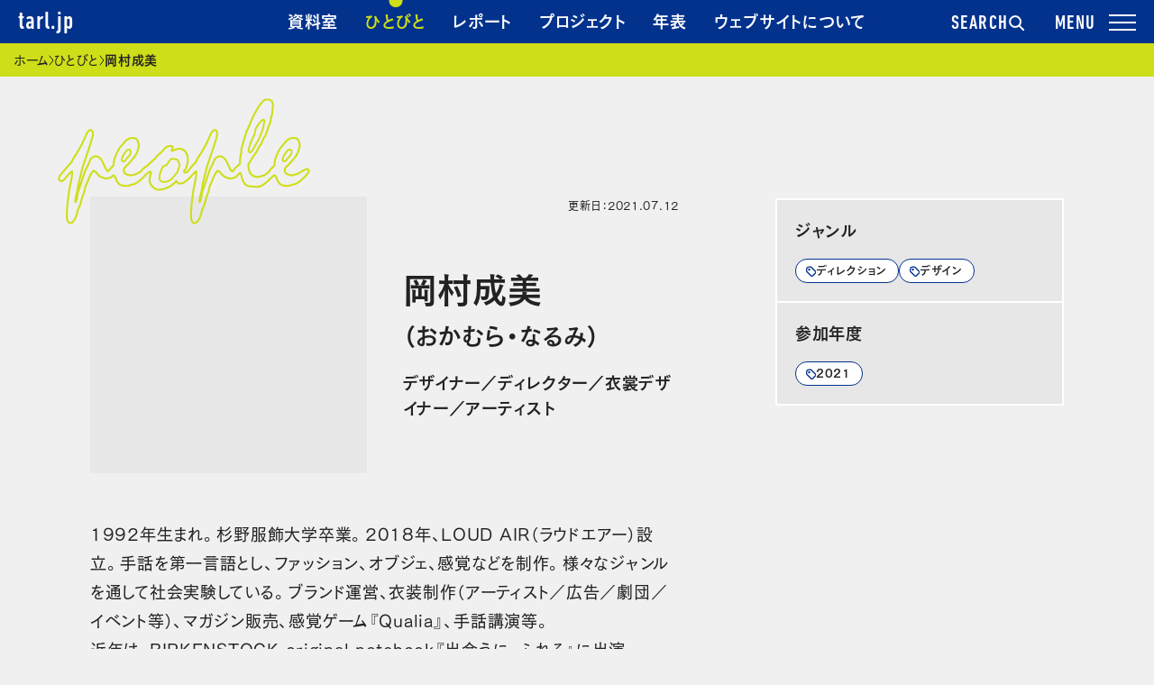

--- FILE ---
content_type: text/html; charset=UTF-8
request_url: https://tarl.jp/people/okamura_narumi/
body_size: 11743
content:
<!DOCTYPE html>
<html lang="ja">
<head>
    <meta charset="UTF-8">
    <meta name="viewport" content="width=device-width, initial-scale=1">
    <link rel="profile" href="http://gmpg.org/xfn/11">
    <meta name="description" itemprop="description" content="1992年生まれ。杉野服飾大学卒業。2018年、LOUD AIR（ラウドエアー）設立。手話を第一言語とし、ファッション、オブジェ、感覚などを制作。様々なジャンルを通して社会実験している。ブランド運営、衣装制作（アーティスト／広告／劇団／イベント等）、マガジン販売、感覚ゲーム『Qualia』、手話講演等。
近年は、BIRKENSTOCK original notebook『出会うに、ふれる』に出演、21_21 DESIGN SIGHT『トランスレーションズ展ー「わかりあえなさ」をわかりあおう』Visual CreoleでのImage directionを担当、森ビルのオウンドメディア『HILLS LIFE』連載"感覚の遊び場"Image Directionを担当している。"/>
    <meta name="keywords" itemprop="keywords" content="Tokyo Art Research Lab, TARL, アートプロジェクト, アーカイブ"/>
    <meta name="thumbnail" content="岡村成美｜Tokyo Art Research Lab"/>
    <!-- fb -->
    <meta property="fb:app_id" content="1628067174167880"/>
    <meta property="og:title" content="岡村成美｜Tokyo Art Research Lab">
    <meta property="og:type" content="website">
    <meta property="og:description" content="1992年生まれ。杉野服飾大学卒業。2018年、LOUD AIR（ラウドエアー）設立。手話を第一言語とし、ファッション、オブジェ、感覚などを制作。様々なジャンルを通して社会実験している。ブランド運営、衣装制作（アーティスト／広告／劇団／イベント等）、マガジン販売、感覚ゲーム『Qualia』、手話講演等。
近年は、BIRKENSTOCK original notebook『出会うに、ふれる』に出演、21_21 DESIGN SIGHT『トランスレーションズ展ー「わかりあえなさ」をわかりあおう』Visual CreoleでのImage directionを担当、森ビルのオウンドメディア『HILLS LIFE』連載"感覚の遊び場"Image Directionを担当している。">
    <meta property="og:url" content="https://tarl.jp/people/okamura_narumi/">
    <meta property="og:image" content="https://tarl.jp/wp/wp-content/uploads/2021/07/okamura-200x200.jpg">
    <meta property="og:site_name" content="Tokyo Art Research Lab">
    <meta property="og:locale" content="ja_JP">
    <meta property="og:image:width" content="200" />
<meta property="og:image:height" content="200" />
    <!-- tw -->
    <meta name="twitter:card" content="summary"/>
    <meta name="twitter:title" content="岡村成美｜Tokyo Art Research Lab"/>
    <meta name="twitter:description" content="1992年生まれ。杉野服飾大学卒業。2018年、LOUD AIR（ラウドエアー）設立。手話を第一言語とし、ファッション、オブジェ、感覚などを制作。様々なジャンルを通して社会実験している。ブランド運営、衣装制作（アーティスト／広告／劇団／イベント等）、マガジン販売、感覚ゲーム『Qualia』、手話講演等。
近年は、BIRKENSTOCK original notebook『出会うに、ふれる』に出演、21_21 DESIGN SIGHT『トランスレーションズ展ー「わかりあえなさ」をわかりあおう』Visual CreoleでのImage directionを担当、森ビルのオウンドメディア『HILLS LIFE』連載"感覚の遊び場"Image Directionを担当している。">
    <meta name="twitter:domain" content="https://tarl.jp/people/okamura_narumi/"/>
    <meta name="twitter:image" content="https://tarl.jp/wp/wp-content/uploads/2021/07/okamura-200x200.jpg">
    <meta name="twitter:image:width" content="200"/>
<meta name="twitter:image:height" content="200"/>
    <title>岡村成美｜Tokyo Art Research Lab</title>
    <script src="https://webfont.fontplus.jp/accessor/script/fontplus.js?XswWeAexzaM%3D&box=W94wB37z3~8%3D&aa=1&ab=2"></script>
    <script src="https://tarl.jp/wp/wp-content/themes/tarl/assets/js/vendor.js?v=01f3c13"></script>
    <script src="https://tarl.jp/wp/wp-content/themes/tarl/assets/js/app.js?v=01f3c13"></script>
    <script src="https://tarl.jp/wp/wp-content/themes/tarl/assets/js/print.js?v=01f3c13"></script>
                <script src="https://tarl.jp/wp/wp-content/themes/tarl/assets/js/timeline.js"></script>    <link rel="stylesheet" href="https://cdn.jsdelivr.net/npm/yakuhanjp@3.4.1/dist/css/yakuhanjp.min.css">
    <link rel="stylesheet" href="https://tarl.jp/wp/wp-content/themes/tarl/assets/css/app.css?v=01f3c13" media="all">
    <link rel="stylesheet" href="https://tarl.jp/wp/wp-content/themes/tarl/assets/css/print.css?v=01f3c13" media="print">
    <link rel="icon" href="https://tarl.jp/wp/wp-content/themes/tarl/assets/images/favicon.ico"/>
    <link rel="apple-touch-icon" href="https://tarl.jp/wp/wp-content/themes/tarl/assets/images/tarl_apple_touch_icon.png"
          sizes="192x192"/>
    <meta name='robots' content='max-image-preview:large' />
	<style>img:is([sizes="auto" i], [sizes^="auto," i]) { contain-intrinsic-size: 3000px 1500px }</style>
	  <script>
    var ajaxurl = 'https://tarl.jp/wp/wp-admin/admin-ajax.php';
  </script>
<link rel='dns-prefetch' href='//ajax.googleapis.com' />
<link rel="alternate" type="application/rss+xml" title="TARL &raquo; フィード" href="https://tarl.jp/feed/" />
<link rel="alternate" type="application/rss+xml" title="TARL &raquo; コメントフィード" href="https://tarl.jp/comments/feed/" />
<script type="text/javascript">
/* <![CDATA[ */
window._wpemojiSettings = {"baseUrl":"https:\/\/s.w.org\/images\/core\/emoji\/15.0.3\/72x72\/","ext":".png","svgUrl":"https:\/\/s.w.org\/images\/core\/emoji\/15.0.3\/svg\/","svgExt":".svg","source":{"concatemoji":"https:\/\/tarl.jp\/wp\/wp-includes\/js\/wp-emoji-release.min.js?ver=6.7.4"}};
/*! This file is auto-generated */
!function(i,n){var o,s,e;function c(e){try{var t={supportTests:e,timestamp:(new Date).valueOf()};sessionStorage.setItem(o,JSON.stringify(t))}catch(e){}}function p(e,t,n){e.clearRect(0,0,e.canvas.width,e.canvas.height),e.fillText(t,0,0);var t=new Uint32Array(e.getImageData(0,0,e.canvas.width,e.canvas.height).data),r=(e.clearRect(0,0,e.canvas.width,e.canvas.height),e.fillText(n,0,0),new Uint32Array(e.getImageData(0,0,e.canvas.width,e.canvas.height).data));return t.every(function(e,t){return e===r[t]})}function u(e,t,n){switch(t){case"flag":return n(e,"\ud83c\udff3\ufe0f\u200d\u26a7\ufe0f","\ud83c\udff3\ufe0f\u200b\u26a7\ufe0f")?!1:!n(e,"\ud83c\uddfa\ud83c\uddf3","\ud83c\uddfa\u200b\ud83c\uddf3")&&!n(e,"\ud83c\udff4\udb40\udc67\udb40\udc62\udb40\udc65\udb40\udc6e\udb40\udc67\udb40\udc7f","\ud83c\udff4\u200b\udb40\udc67\u200b\udb40\udc62\u200b\udb40\udc65\u200b\udb40\udc6e\u200b\udb40\udc67\u200b\udb40\udc7f");case"emoji":return!n(e,"\ud83d\udc26\u200d\u2b1b","\ud83d\udc26\u200b\u2b1b")}return!1}function f(e,t,n){var r="undefined"!=typeof WorkerGlobalScope&&self instanceof WorkerGlobalScope?new OffscreenCanvas(300,150):i.createElement("canvas"),a=r.getContext("2d",{willReadFrequently:!0}),o=(a.textBaseline="top",a.font="600 32px Arial",{});return e.forEach(function(e){o[e]=t(a,e,n)}),o}function t(e){var t=i.createElement("script");t.src=e,t.defer=!0,i.head.appendChild(t)}"undefined"!=typeof Promise&&(o="wpEmojiSettingsSupports",s=["flag","emoji"],n.supports={everything:!0,everythingExceptFlag:!0},e=new Promise(function(e){i.addEventListener("DOMContentLoaded",e,{once:!0})}),new Promise(function(t){var n=function(){try{var e=JSON.parse(sessionStorage.getItem(o));if("object"==typeof e&&"number"==typeof e.timestamp&&(new Date).valueOf()<e.timestamp+604800&&"object"==typeof e.supportTests)return e.supportTests}catch(e){}return null}();if(!n){if("undefined"!=typeof Worker&&"undefined"!=typeof OffscreenCanvas&&"undefined"!=typeof URL&&URL.createObjectURL&&"undefined"!=typeof Blob)try{var e="postMessage("+f.toString()+"("+[JSON.stringify(s),u.toString(),p.toString()].join(",")+"));",r=new Blob([e],{type:"text/javascript"}),a=new Worker(URL.createObjectURL(r),{name:"wpTestEmojiSupports"});return void(a.onmessage=function(e){c(n=e.data),a.terminate(),t(n)})}catch(e){}c(n=f(s,u,p))}t(n)}).then(function(e){for(var t in e)n.supports[t]=e[t],n.supports.everything=n.supports.everything&&n.supports[t],"flag"!==t&&(n.supports.everythingExceptFlag=n.supports.everythingExceptFlag&&n.supports[t]);n.supports.everythingExceptFlag=n.supports.everythingExceptFlag&&!n.supports.flag,n.DOMReady=!1,n.readyCallback=function(){n.DOMReady=!0}}).then(function(){return e}).then(function(){var e;n.supports.everything||(n.readyCallback(),(e=n.source||{}).concatemoji?t(e.concatemoji):e.wpemoji&&e.twemoji&&(t(e.twemoji),t(e.wpemoji)))}))}((window,document),window._wpemojiSettings);
/* ]]> */
</script>
<style id='wp-emoji-styles-inline-css' type='text/css'>

	img.wp-smiley, img.emoji {
		display: inline !important;
		border: none !important;
		box-shadow: none !important;
		height: 1em !important;
		width: 1em !important;
		margin: 0 0.07em !important;
		vertical-align: -0.1em !important;
		background: none !important;
		padding: 0 !important;
	}
</style>
<link rel='stylesheet' id='wp-block-library-css' href='https://tarl.jp/wp/wp-includes/css/dist/block-library/style.min.css?ver=6.7.4' type='text/css' media='all' />
<style id='classic-theme-styles-inline-css' type='text/css'>
/*! This file is auto-generated */
.wp-block-button__link{color:#fff;background-color:#32373c;border-radius:9999px;box-shadow:none;text-decoration:none;padding:calc(.667em + 2px) calc(1.333em + 2px);font-size:1.125em}.wp-block-file__button{background:#32373c;color:#fff;text-decoration:none}
</style>
<style id='global-styles-inline-css' type='text/css'>
:root{--wp--preset--aspect-ratio--square: 1;--wp--preset--aspect-ratio--4-3: 4/3;--wp--preset--aspect-ratio--3-4: 3/4;--wp--preset--aspect-ratio--3-2: 3/2;--wp--preset--aspect-ratio--2-3: 2/3;--wp--preset--aspect-ratio--16-9: 16/9;--wp--preset--aspect-ratio--9-16: 9/16;--wp--preset--color--black: #000000;--wp--preset--color--cyan-bluish-gray: #abb8c3;--wp--preset--color--white: #ffffff;--wp--preset--color--pale-pink: #f78da7;--wp--preset--color--vivid-red: #cf2e2e;--wp--preset--color--luminous-vivid-orange: #ff6900;--wp--preset--color--luminous-vivid-amber: #fcb900;--wp--preset--color--light-green-cyan: #7bdcb5;--wp--preset--color--vivid-green-cyan: #00d084;--wp--preset--color--pale-cyan-blue: #8ed1fc;--wp--preset--color--vivid-cyan-blue: #0693e3;--wp--preset--color--vivid-purple: #9b51e0;--wp--preset--gradient--vivid-cyan-blue-to-vivid-purple: linear-gradient(135deg,rgba(6,147,227,1) 0%,rgb(155,81,224) 100%);--wp--preset--gradient--light-green-cyan-to-vivid-green-cyan: linear-gradient(135deg,rgb(122,220,180) 0%,rgb(0,208,130) 100%);--wp--preset--gradient--luminous-vivid-amber-to-luminous-vivid-orange: linear-gradient(135deg,rgba(252,185,0,1) 0%,rgba(255,105,0,1) 100%);--wp--preset--gradient--luminous-vivid-orange-to-vivid-red: linear-gradient(135deg,rgba(255,105,0,1) 0%,rgb(207,46,46) 100%);--wp--preset--gradient--very-light-gray-to-cyan-bluish-gray: linear-gradient(135deg,rgb(238,238,238) 0%,rgb(169,184,195) 100%);--wp--preset--gradient--cool-to-warm-spectrum: linear-gradient(135deg,rgb(74,234,220) 0%,rgb(151,120,209) 20%,rgb(207,42,186) 40%,rgb(238,44,130) 60%,rgb(251,105,98) 80%,rgb(254,248,76) 100%);--wp--preset--gradient--blush-light-purple: linear-gradient(135deg,rgb(255,206,236) 0%,rgb(152,150,240) 100%);--wp--preset--gradient--blush-bordeaux: linear-gradient(135deg,rgb(254,205,165) 0%,rgb(254,45,45) 50%,rgb(107,0,62) 100%);--wp--preset--gradient--luminous-dusk: linear-gradient(135deg,rgb(255,203,112) 0%,rgb(199,81,192) 50%,rgb(65,88,208) 100%);--wp--preset--gradient--pale-ocean: linear-gradient(135deg,rgb(255,245,203) 0%,rgb(182,227,212) 50%,rgb(51,167,181) 100%);--wp--preset--gradient--electric-grass: linear-gradient(135deg,rgb(202,248,128) 0%,rgb(113,206,126) 100%);--wp--preset--gradient--midnight: linear-gradient(135deg,rgb(2,3,129) 0%,rgb(40,116,252) 100%);--wp--preset--font-size--small: 13px;--wp--preset--font-size--medium: 20px;--wp--preset--font-size--large: 36px;--wp--preset--font-size--x-large: 42px;--wp--preset--spacing--20: 0.44rem;--wp--preset--spacing--30: 0.67rem;--wp--preset--spacing--40: 1rem;--wp--preset--spacing--50: 1.5rem;--wp--preset--spacing--60: 2.25rem;--wp--preset--spacing--70: 3.38rem;--wp--preset--spacing--80: 5.06rem;--wp--preset--shadow--natural: 6px 6px 9px rgba(0, 0, 0, 0.2);--wp--preset--shadow--deep: 12px 12px 50px rgba(0, 0, 0, 0.4);--wp--preset--shadow--sharp: 6px 6px 0px rgba(0, 0, 0, 0.2);--wp--preset--shadow--outlined: 6px 6px 0px -3px rgba(255, 255, 255, 1), 6px 6px rgba(0, 0, 0, 1);--wp--preset--shadow--crisp: 6px 6px 0px rgba(0, 0, 0, 1);}:where(.is-layout-flex){gap: 0.5em;}:where(.is-layout-grid){gap: 0.5em;}body .is-layout-flex{display: flex;}.is-layout-flex{flex-wrap: wrap;align-items: center;}.is-layout-flex > :is(*, div){margin: 0;}body .is-layout-grid{display: grid;}.is-layout-grid > :is(*, div){margin: 0;}:where(.wp-block-columns.is-layout-flex){gap: 2em;}:where(.wp-block-columns.is-layout-grid){gap: 2em;}:where(.wp-block-post-template.is-layout-flex){gap: 1.25em;}:where(.wp-block-post-template.is-layout-grid){gap: 1.25em;}.has-black-color{color: var(--wp--preset--color--black) !important;}.has-cyan-bluish-gray-color{color: var(--wp--preset--color--cyan-bluish-gray) !important;}.has-white-color{color: var(--wp--preset--color--white) !important;}.has-pale-pink-color{color: var(--wp--preset--color--pale-pink) !important;}.has-vivid-red-color{color: var(--wp--preset--color--vivid-red) !important;}.has-luminous-vivid-orange-color{color: var(--wp--preset--color--luminous-vivid-orange) !important;}.has-luminous-vivid-amber-color{color: var(--wp--preset--color--luminous-vivid-amber) !important;}.has-light-green-cyan-color{color: var(--wp--preset--color--light-green-cyan) !important;}.has-vivid-green-cyan-color{color: var(--wp--preset--color--vivid-green-cyan) !important;}.has-pale-cyan-blue-color{color: var(--wp--preset--color--pale-cyan-blue) !important;}.has-vivid-cyan-blue-color{color: var(--wp--preset--color--vivid-cyan-blue) !important;}.has-vivid-purple-color{color: var(--wp--preset--color--vivid-purple) !important;}.has-black-background-color{background-color: var(--wp--preset--color--black) !important;}.has-cyan-bluish-gray-background-color{background-color: var(--wp--preset--color--cyan-bluish-gray) !important;}.has-white-background-color{background-color: var(--wp--preset--color--white) !important;}.has-pale-pink-background-color{background-color: var(--wp--preset--color--pale-pink) !important;}.has-vivid-red-background-color{background-color: var(--wp--preset--color--vivid-red) !important;}.has-luminous-vivid-orange-background-color{background-color: var(--wp--preset--color--luminous-vivid-orange) !important;}.has-luminous-vivid-amber-background-color{background-color: var(--wp--preset--color--luminous-vivid-amber) !important;}.has-light-green-cyan-background-color{background-color: var(--wp--preset--color--light-green-cyan) !important;}.has-vivid-green-cyan-background-color{background-color: var(--wp--preset--color--vivid-green-cyan) !important;}.has-pale-cyan-blue-background-color{background-color: var(--wp--preset--color--pale-cyan-blue) !important;}.has-vivid-cyan-blue-background-color{background-color: var(--wp--preset--color--vivid-cyan-blue) !important;}.has-vivid-purple-background-color{background-color: var(--wp--preset--color--vivid-purple) !important;}.has-black-border-color{border-color: var(--wp--preset--color--black) !important;}.has-cyan-bluish-gray-border-color{border-color: var(--wp--preset--color--cyan-bluish-gray) !important;}.has-white-border-color{border-color: var(--wp--preset--color--white) !important;}.has-pale-pink-border-color{border-color: var(--wp--preset--color--pale-pink) !important;}.has-vivid-red-border-color{border-color: var(--wp--preset--color--vivid-red) !important;}.has-luminous-vivid-orange-border-color{border-color: var(--wp--preset--color--luminous-vivid-orange) !important;}.has-luminous-vivid-amber-border-color{border-color: var(--wp--preset--color--luminous-vivid-amber) !important;}.has-light-green-cyan-border-color{border-color: var(--wp--preset--color--light-green-cyan) !important;}.has-vivid-green-cyan-border-color{border-color: var(--wp--preset--color--vivid-green-cyan) !important;}.has-pale-cyan-blue-border-color{border-color: var(--wp--preset--color--pale-cyan-blue) !important;}.has-vivid-cyan-blue-border-color{border-color: var(--wp--preset--color--vivid-cyan-blue) !important;}.has-vivid-purple-border-color{border-color: var(--wp--preset--color--vivid-purple) !important;}.has-vivid-cyan-blue-to-vivid-purple-gradient-background{background: var(--wp--preset--gradient--vivid-cyan-blue-to-vivid-purple) !important;}.has-light-green-cyan-to-vivid-green-cyan-gradient-background{background: var(--wp--preset--gradient--light-green-cyan-to-vivid-green-cyan) !important;}.has-luminous-vivid-amber-to-luminous-vivid-orange-gradient-background{background: var(--wp--preset--gradient--luminous-vivid-amber-to-luminous-vivid-orange) !important;}.has-luminous-vivid-orange-to-vivid-red-gradient-background{background: var(--wp--preset--gradient--luminous-vivid-orange-to-vivid-red) !important;}.has-very-light-gray-to-cyan-bluish-gray-gradient-background{background: var(--wp--preset--gradient--very-light-gray-to-cyan-bluish-gray) !important;}.has-cool-to-warm-spectrum-gradient-background{background: var(--wp--preset--gradient--cool-to-warm-spectrum) !important;}.has-blush-light-purple-gradient-background{background: var(--wp--preset--gradient--blush-light-purple) !important;}.has-blush-bordeaux-gradient-background{background: var(--wp--preset--gradient--blush-bordeaux) !important;}.has-luminous-dusk-gradient-background{background: var(--wp--preset--gradient--luminous-dusk) !important;}.has-pale-ocean-gradient-background{background: var(--wp--preset--gradient--pale-ocean) !important;}.has-electric-grass-gradient-background{background: var(--wp--preset--gradient--electric-grass) !important;}.has-midnight-gradient-background{background: var(--wp--preset--gradient--midnight) !important;}.has-small-font-size{font-size: var(--wp--preset--font-size--small) !important;}.has-medium-font-size{font-size: var(--wp--preset--font-size--medium) !important;}.has-large-font-size{font-size: var(--wp--preset--font-size--large) !important;}.has-x-large-font-size{font-size: var(--wp--preset--font-size--x-large) !important;}
:where(.wp-block-post-template.is-layout-flex){gap: 1.25em;}:where(.wp-block-post-template.is-layout-grid){gap: 1.25em;}
:where(.wp-block-columns.is-layout-flex){gap: 2em;}:where(.wp-block-columns.is-layout-grid){gap: 2em;}
:root :where(.wp-block-pullquote){font-size: 1.5em;line-height: 1.6;}
</style>
<link rel='stylesheet' id='tarl-style-css' href='https://tarl.jp/wp/wp-content/themes/tarl/style.css?ver=6.7.4' type='text/css' media='all' />
<style id='akismet-widget-style-inline-css' type='text/css'>

			.a-stats {
				--akismet-color-mid-green: #357b49;
				--akismet-color-white: #fff;
				--akismet-color-light-grey: #f6f7f7;

				max-width: 350px;
				width: auto;
			}

			.a-stats * {
				all: unset;
				box-sizing: border-box;
			}

			.a-stats strong {
				font-weight: 600;
			}

			.a-stats a.a-stats__link,
			.a-stats a.a-stats__link:visited,
			.a-stats a.a-stats__link:active {
				background: var(--akismet-color-mid-green);
				border: none;
				box-shadow: none;
				border-radius: 8px;
				color: var(--akismet-color-white);
				cursor: pointer;
				display: block;
				font-family: -apple-system, BlinkMacSystemFont, 'Segoe UI', 'Roboto', 'Oxygen-Sans', 'Ubuntu', 'Cantarell', 'Helvetica Neue', sans-serif;
				font-weight: 500;
				padding: 12px;
				text-align: center;
				text-decoration: none;
				transition: all 0.2s ease;
			}

			/* Extra specificity to deal with TwentyTwentyOne focus style */
			.widget .a-stats a.a-stats__link:focus {
				background: var(--akismet-color-mid-green);
				color: var(--akismet-color-white);
				text-decoration: none;
			}

			.a-stats a.a-stats__link:hover {
				filter: brightness(110%);
				box-shadow: 0 4px 12px rgba(0, 0, 0, 0.06), 0 0 2px rgba(0, 0, 0, 0.16);
			}

			.a-stats .count {
				color: var(--akismet-color-white);
				display: block;
				font-size: 1.5em;
				line-height: 1.4;
				padding: 0 13px;
				white-space: nowrap;
			}
		
</style>
<script type="text/javascript" src="https://ajax.googleapis.com/ajax/libs/jquery/3.4.1/jquery.min.js?ver=3.4.1" id="jquery-js"></script>
<link rel="https://api.w.org/" href="https://tarl.jp/wp-json/" /><link rel="EditURI" type="application/rsd+xml" title="RSD" href="https://tarl.jp/wp/xmlrpc.php?rsd" />
<meta name="generator" content="WordPress 6.7.4" />
<link rel="canonical" href="https://tarl.jp/people/okamura_narumi/" />
<link rel='shortlink' href='https://tarl.jp/?p=19604' />
<link rel="alternate" title="oEmbed (JSON)" type="application/json+oembed" href="https://tarl.jp/wp-json/oembed/1.0/embed?url=https%3A%2F%2Ftarl.jp%2Fpeople%2Fokamura_narumi%2F" />
<link rel="alternate" title="oEmbed (XML)" type="text/xml+oembed" href="https://tarl.jp/wp-json/oembed/1.0/embed?url=https%3A%2F%2Ftarl.jp%2Fpeople%2Fokamura_narumi%2F&#038;format=xml" />
<style type="text/css">.recentcomments a{display:inline !important;padding:0 !important;margin:0 !important;}</style><link rel="icon" href="https://tarl.jp/wp/wp-content/uploads/2025/11/icon-512x512-1-200x200.png" sizes="32x32" />
<link rel="icon" href="https://tarl.jp/wp/wp-content/uploads/2025/11/icon-512x512-1-200x200.png" sizes="192x192" />
<link rel="apple-touch-icon" href="https://tarl.jp/wp/wp-content/uploads/2025/11/icon-512x512-1-200x200.png" />
<meta name="msapplication-TileImage" content="https://tarl.jp/wp/wp-content/uploads/2025/11/icon-512x512-1.png" />

        <script>(function (w, d, s, l, i) {
            w[l] = w[l] || [];
            w[l].push({
                'gtm.start':
                    new Date().getTime(), event: 'gtm.js'
            });
            var f = d.getElementsByTagName(s)[0],
                j = d.createElement(s), dl = l != 'dataLayer' ? '&l=' + l : '';
            j.async = true;
            j.src =
                'https://www.googletagmanager.com/gtm.js?id=' + i + dl;
            f.parentNode.insertBefore(j, f);
        })(window, document, 'script', 'dataLayer', 'GTM-TV8H4RG');</script>
    </head>

<body class="people-template-default single single-people postid-19604 js-scrollbar-fix">
<noscript>
    <iframe src="https://www.googletagmanager.com/ns.html?id=GTM-TV8H4RG"
            height="0" width="0" style="display:none;visibility:hidden"></iframe>
</noscript>

<header class="l-header short">
    
    <div class="l-header-sticky">
        <div class="l-header-nav js-scrollbar-fix" aria-hidden="false">
            <div class="l-header-wrap">
                <p class="l-header-logo">                <a href="https://tarl.jp" class="u-ff-din-next c-white">tarl.jp</a>
                    </p>                <nav aria-label="ヘッダーナビゲーション">
                    <ul aria-hidden="false">
                        <li><a href="https://tarl.jp/archive/" class="nav-archive u-h3">資料室</a></li>
                        <li><a href="https://tarl.jp/people/" class="nav-people u-h3">ひとびと</a></li>
                        <li><a href="https://tarl.jp/review/" class="nav-review u-h3">レポート</a></li>
                        <li><a href="https://tarl.jp/projects/" class="nav-project u-h3">プロジェクト</a></li>
                        <li><a href="https://tarl.jp/timeline/" class="nav-timeline u-h3">年表</a></li>
                        <li><a href="https://tarl.jp/about/" class="nav-about u-h3">ウェブサイトについて</a></li>
                    </ul>
                </nav>
                <button type="button" class="u-ff-din-next u-fs-22 js-toggle-search"
                        aria-controls="search"
                        aria-expanded="false">SEARCH
                    <svg width="18" height="18" viewBox="0 0 18 18" fill="none" xmlns="http://www.w3.org/2000/svg">
                        <path d="M13.0396 7.01188C13.0396 10.2968 10.3773 12.9593 7.09365 12.9593C3.81 12.9593 1.14771 10.2968 1.14771 7.01188C1.14771 3.72701 3.81 1.06445 7.09365 1.06445C10.3773 1.06445 13.0396 3.72701 13.0396 7.01188Z" stroke="#fff" stroke-width="2"/>
                        <path d="M11.7065 11.623L16.1477 16.0642" stroke="#fff" stroke-width="2" stroke-linecap="round"/>
                    </svg>
                </button>
                <button type="button"
                        class="c-toggle-drawer js-toggle-drawer u-ff-din-next u-fs-22"
                        aria-controls="drawer"
                        aria-expanded="false">
                    <span></span>
                </button>
            </div>
        </div>

        <div id="drawer" class="l-header-menu c-drawer js-drawer" aria-hidden="true">
            <div class="c-drawer-backdrop js-backdrop"></div>
            <div class="c-drawer-nav nav">
                <nav aria-label="グローバルナビゲーション">
                    <section class="l-header-menu-section">
                        <h2 class="l-header-menu-section-ttl u-h2">探す</h2>
                        <ul class="c-list-links">
                            <li><a href="https://tarl.jp/archive/" class="u-h3"><span class="c-txt-link">資料室</span></a></li>
                            <li><a href="https://tarl.jp/people/" class="u-h3"><span class="c-txt-link">ひとびと</span></a></li>
                            <li><a href="https://tarl.jp/review/" class="u-h3"><span class="c-txt-link">レポート</span></a></li>
                            <li><a href="https://tarl.jp/timeline/" class="u-h3"><span class="c-txt-link">年表</span></a></li>
                            <li><a href="https://tarl.jp/library-guide/" class="u-h3"><span class="c-txt-link">ウェブサイトの使い方</span></a></li>
                        </ul>
                    </section>
                    <section class="l-header-menu-section">
                        <h2 class="l-header-menu-section-ttl u-h2">参加する</h2>
                        <ul class="c-list-links">
                            <li><a href="https://tarl.jp/projects/" class="u-h3"><span class="c-txt-link">プロジェクト</span></a></li>
                            <li><a href="https://tarl.jp/about/co-organized_projects/" class="u-h3"><span class="c-txt-link">共催事業</span></a></li>
                        </ul>
                    </section>
                    <section class="l-header-menu-section">
                        <h2 class="l-header-menu-section-ttl u-h2">事業概要</h2>
                        <ul class="c-list-links">
                            <li><a href="https://tarl.jp/about/" class="u-h3"><span class="c-txt-link">ウェブサイトについて</span></a></li>
                            <li><a href="https://tarl.jp/news/" class="u-h3"><span class="c-txt-link">お知らせ</span></a></li>
                            <li><a href="https://tarl.jp/forms/contact/" class="u-h3"><span class="c-txt-link">お問い合わせ</span></a></li>
                        </ul>
                    </section>
                </nav>
            </div>
        </div>

        <div id="search" class="l-header-search js-search" aria-hidden="true">
            <div class="js-search-backdrop"></div>
            <div class="js-search-wrap">
                <div class="js-search-content">
                    <div>
                        <form role="search" method="get" id="searchform" action="/">
                            <section class="l-header-search">
                                <h3 class="l-header-search-ttl u-h3">フリーワードで探す</h3>
                                <div>
                                    <label><input type="text" name="s" class="c-input-text-box" placeholder="人物名や出来事など"></label>
                                </div>
                            </section>
                            <section class="l-header-search">
                                <h3 class="l-header-search-ttl u-h3">キーワードで探す</h3>
                                <div>
                                    <ul class="c-tag-flex">
                                        <li><a href="https://tarl.jp/keywords/manage/art-management/" class="c-tag c-tag-s u-h4">アートマネジメント</a></li>
                                        <li><a href="https://tarl.jp/keywords/manage/base-management/" class="c-tag c-tag-s u-h4">拠点運営</a></li>
                                        <li><a href="https://tarl.jp/keywords/manage/accessibility/" class="c-tag c-tag-s u-h4">アクセシビリティ</a></li>
                                        <li><a href="https://tarl.jp/keywords/manage/evaluation/" class="c-tag c-tag-s u-h4">評価・検証</a></li>
                                        <li><a href="https://tarl.jp/keywords/think/saikan/" class="c-tag c-tag-s u-h4">災害・災間</a></li>
                                        <li><a href="https://tarl.jp/keywords/think/multicultural/" class="c-tag c-tag-s u-h4">多文化</a></li>
                                        <li><a href="https://tarl.jp/keywords/think/foods/" class="c-tag c-tag-s u-h4">食</a></li>
                                        <li><a href="https://tarl.jp/keywords/think/sikou-no-tane/" class="c-tag c-tag-s u-h4">思考の種</a></li>
                                    </ul>
                                </div>
                            </section>
                            <ul class="c-list-links">
                                <li><a href="https://tarl.jp/keywords/" class="u-h4"><span class="c-txt-link">すべてのキーワード</span></a></li>
                            </ul>
                        </form>
                    </div>
                </div>
            </div>
        </div>
    </div>
</header>
<div class="l-container js-scrollbar-fix js-scroll-lock-el">

    <main class="l-main">
        
<!-- パンくずリスト -->
    <nav aria-label="現在のページ階層" class="c-breadcrumb">
        <h2 class="c-breadcrumb__headline">現在位置</h2>
        <ol class="c-breadcrumb__list" itemscope="itemscope" itemtype="https://schema.org/BreadcrumbList">
                        <li class="c-breadcrumb__item" property="itemListElement" typeof="ListItem">
                <a class="c-breadcrumb__link" property="item" typeof="WebPage" title="ホームへ" href="https://tarl.jp">
                    <span property="name">ホーム</span>
                </a>
                <meta property="position" content="1">
            </li>
            <li class="c-breadcrumb__item" property="itemListElement" typeof="ListItem">
                <a property="item" typeof="WebPage" title="Go to ひとびと." href="https://tarl.jp/people/" class="archive post-people-archive">
                    <span property="name">ひとびと</span>
                </a>
                <meta property="position" content="2">
            </li>
            <li property="itemListElement" typeof="ListItem">
                <span property="name" aria-current="page">岡村成美</span>
                <meta property="url" content="https://tarl.jp/people/okamura_narumi//">
                <meta property="position" content="3">
            </li>
            </ol>
</nav>


    <div class="l-main-container">

        <div class="l-blog-section l-grid-2column ">
            <div class="l-grid-container">
                <div class="l-grid-header l-blog-header">
                    <p class="l-blog-ttl-en"><img src="https://tarl.jp/wp/wp-content/themes/tarl/assets/images/tarl_title_en_people.png" alt=""/></p>
                                    </div>
                <article class="l-blog-component l-blog-section">
                    <div class="l-blog-content">
                        <h1 class="u-h1">岡村成美</h1>
                        <p
                                class="u-h2">（おかむら・なるみ）</p>                        <p
                                class="l-blog-occupation u-h3">デザイナー／ディレクター／衣裳デザイナー／アーティスト</p>                        <p
                                class="l-blog-date u-fs-12">更新日：2021.07.12</p>                    </div>
                    <div class="l-blog-photo">
                        <figure class="ratio-square">
                                                            <img src="https://tarl.jp/wp/wp-content/themes/tarl/assets/images/img-lazyload.png"
                                     data-src="https://tarl.jp/wp/wp-content/uploads/2021/07/okamura.jpg"
                                     alt="岡村成美の写真" loading="lazy" class="lazyload"/>
                                                    </figure>
                        <p class="l-blog-photo-credit u-fs-10"></p>
                    </div>
                </article>

                <div class="c-wp-content">
                    <p>1992年生まれ。杉野服飾大学卒業。2018年、LOUD AIR（ラウドエアー）設立。手話を第一言語とし、ファッション、オブジェ、感覚などを制作。様々なジャンルを通して社会実験している。ブランド運営、衣装制作（アーティスト／広告／劇団／イベント等）、マガジン販売、感覚ゲーム『Qualia』、手話講演等。<br />
近年は、BIRKENSTOCK original notebook『出会うに、ふれる』に出演、21_21 DESIGN SIGHT『トランスレーションズ展ー「わかりあえなさ」をわかりあおう』Visual CreoleでのImage directionを担当、森ビルのオウンドメディア『HILLS LIFE』連載&#8221;感覚の遊び場&#8221;Image Directionを担当している。</p>
                </div>
            </div>

            <div class="l-grid-aside">
                                    <div class="c-data-block">
                        <h3 class="c-data-block-header u-h3">ジャンル</h3>
                        <div class="c-data-block-content">

                            <ul class="c-tag-flex">
                                                                    <li>
                                        <a href="https://tarl.jp/people/?people_player=direction" class="c-tag c-tag-s u-h5">ディレクション</a>
                                    </li>
                                                                    <li>
                                        <a href="https://tarl.jp/people/?people_player=design" class="c-tag c-tag-s u-h5">デザイン</a>
                                    </li>
                                                            </ul>
                        </div>
                    </div>
                
                                    <div class="c-data-block">
                        <h3 class="c-data-block-header u-h3">参加年度</h3>
                        <div class="c-data-block-content">

                            <ul class="c-tag-flex">
                                                                    <li>
                                        <a href="https://tarl.jp/people/?from=2021&to=2021" class="c-tag c-tag-s u-h5">2021</a>
                                    </li>
                                                            </ul>
                        </div>
                    </div>
                
                
            </div>
        </div>
    </div>

            <section class="l-main-section">
            <h2 class="c-slider-title u-h2">関連プロジェクト</h2>
            <div class="l-main-container">
                <div class="l-grid col-3 col-m-2">
                                            <a href="https://tarl.jp/projects/tps2021_1/" class="swiper-slide">
                            <article class="c-thumbnail">
                                <div class="c-thumbnail-container">
                                    <h3 class="c-thumbnail-ttl u-line-clump-2 u-h3">わたしの、あなたの、関わりをほぐす〜共在・共創する新たな身体と思考を拓く〜</h3>
                                    <div class="c-thumbnail-text u-line-clump-2 u-fs-14">異なる感覚をもつ他者との新たなコミュニケーションの回路をひらく</div>
                                </div>
                                <div class="c-thumbnail-image">
                                                                        <figure class="ratio-3x2">
                                                                                    <img src="https://tarl.jp/wp/wp-content/themes/tarl/assets/images/img-lazyload.png"
                                                 data-src="https://tarl.jp/wp/wp-content/uploads/2022/01/a2e3bc0764b061b8cf194e82966a1e01-600x425.png"
                                                 data-aspectratio="382/255" class="lazyload" alt="">
                                                                            </figure>
                                    <ul class="c-label-group">
                                                                                                                            <li class="c-label c-label-s u-ff-cezanne">オンライン</li>                                            <li class="c-label c-label-s u-ff-cezanne">対面</li>                                    </ul>
                                </div>
                            </article>
                        </a>
                                    </div>
            </div>
        </section>
        

        <section class="l-main-section">
            <h2 class="c-slider-title u-h2">関連資料</h2>
            <div class="l-main-container">
                <div class="l-grid col-3 col-m-2">
                                            <a href="https://tarl.jp/archive/tps1_2021/" class="swiper-slide">
                            <article class="c-thumbnail">
                                <div class="c-thumbnail-container">
                                    <h3 class="c-thumbnail-ttl u-line-clump-2 u-h3">happening.｜東京プロジェクトスタディ1　わたしの、あなたの、関わりをほぐす～共在・共創する新たな身体と思考を拓く～</h3>
                                </div>
                                <div class="c-thumbnail-image">
                                    <figure class="ratio-square c-thumbnail-output">
                                                                                    <img src="https://tarl.jp/wp/wp-content/themes/tarl/assets/images/img-lazyload.png"
                                                 data-src="https://tarl.jp/wp/wp-content/uploads/2022/04/thumb-1-600x600.jpg"
                                                 data-aspectratio="382/382"
                                                 alt="" loading="lazy" class="lazyload"/>
                                                                            </figure>
                                    <ul class="c-label-group">
                                                                                    <li class="c-label c-label-s u-ff-cezanne">PDF公開中</li>                                                                                    <li class="c-label c-label-s u-ff-cezanne">冊子配布中</li>                                    </ul>
                                </div>
                            </article>
                        </a>
                                    </div>
            </div>
        </section>
        
    
    <div id="app-timeline-people" data-post-id="19604"></div>

</main>
<footer class="l-footer">
    <div class="l-footer-wrap">
        <div class="l-footer-logo">
            <a href="https://tarl.jp" class="u-ff-din-next">tarl.jp</a>
        </div>
        <ul class="l-footer-sns c-sns">
            <li class="c-sns-fb"><a href="https://www.facebook.com/tokyoartpointproject" target="_blank"><svg width="24" height="24" viewBox="0 0 32 32" fill="none" xmlns="http://www.w3.org/2000/svg" role="img" aria-label="Facebook"><path d="M16 0C7.16344 0 0 7.20722 0 16.0978C0 24.1325 5.85094 30.7924 13.5 32V20.751H9.4375V16.0978H13.5V12.5512C13.5 8.51673 15.8888 6.2882 19.5434 6.2882C21.2941 6.2882 23.125 6.60261 23.125 6.60261V10.5642H21.1075C19.12 10.5642 18.5 11.8051 18.5 13.0782V16.0978H22.9375L22.2281 20.751H18.5V32C26.1491 30.7924 32 24.1328 32 16.0978C32 7.20722 24.8366 0 16 0Z"/><path d="M16 0C7.16344 0 0 7.20722 0 16.0978C0 24.1325 5.85094 30.7924 13.5 32V20.751H9.4375V16.0978H13.5V12.5512C13.5 8.51673 15.8888 6.2882 19.5434 6.2882C21.2941 6.2882 23.125 6.60261 23.125 6.60261V10.5642H21.1075C19.12 10.5642 18.5 11.8051 18.5 13.0782V16.0978H22.9375L22.2281 20.751H18.5V32C26.1491 30.7924 32 24.1328 32 16.0978C32 7.20722 24.8366 0 16 0Z" class="fill"/></svg></a></li>
            <li class="c-sns-tw"><a href="https://twitter.com/tarl_office" target="_blank"><svg width="22" height="20" viewBox="0 0 1200 1227" fill="none" xmlns="http://www.w3.org/2000/svg" role="img" aria-label="X (旧Twitter)"><path d="M714.163 519.284L1160.89 0H1055.03L667.137 450.887L357.328 0H0L468.492 681.821L0 1226.37H105.866L515.491 750.218L842.672 1226.37H1200L714.137 519.284H714.163ZM569.165 687.828L521.697 619.934L144.011 79.6944H306.615L611.412 515.685L658.88 583.579L1055.08 1150.3H892.476L569.165 687.854V687.828Z" class="fill"/></svg></a></li>
            <li class="c-sns-yt"><a href="https://www.youtube.com/c/tarl302" target="_blank"><svg width="30" height="20" viewBox="0 0 39 27" fill="none" xmlns="http://www.w3.org/2000/svg" role="img" aria-label="YouTube"><path d="M38.1878 4.21637C37.7383 2.55586 36.4188 1.25094 34.7398 0.806444C31.6963 0 19.5 0 19.5 0C19.5 0 7.30367 0 4.26342 0.806444C2.58438 1.25094 1.2649 2.55586 0.815443 4.21637C0 7.22307 0 13.5 0 13.5C0 13.5 0 19.7769 0.815443 22.7836C1.2649 24.4441 2.58438 25.7491 4.26342 26.1936C7.30367 27 19.5 27 19.5 27C19.5 27 31.6963 27 34.7366 26.1936C36.4156 25.7491 37.7351 24.4441 38.1846 22.7836C39 19.7769 39 13.5 39 13.5C39 13.5 39 7.22307 38.1846 4.21637H38.1878ZM15.5994 19.2848V7.71519L25.7314 13.5L15.5994 19.2848Z"/><path d="M38.1878 4.21637C37.7383 2.55586 36.4188 1.25094 34.7398 0.806444C31.6963 0 19.5 0 19.5 0C19.5 0 7.30367 0 4.26342 0.806444C2.58438 1.25094 1.2649 2.55586 0.815443 4.21637C0 7.22307 0 13.5 0 13.5C0 13.5 0 19.7769 0.815443 22.7836C1.2649 24.4441 2.58438 25.7491 4.26342 26.1936C7.30367 27 19.5 27 19.5 27C19.5 27 31.6963 27 34.7366 26.1936C36.4156 25.7491 37.7351 24.4441 38.1846 22.7836C39 19.7769 39 13.5 39 13.5C39 13.5 39 7.22307 38.1846 4.21637H38.1878ZM15.5994 19.2848V7.71519L25.7314 13.5L15.5994 19.2848Z" class="fill"/></svg></a></li>
            <li class="c-sns-note"><a href="https://note.com/tokyoartpoint/" target="_blank"><svg width="22" height="21" viewBox="0 0 22 21" fill="none" xmlns="http://www.w3.org/2000/svg" role="img" aria-label="note"><path opacity="0.8" d="M0.78125 1.03832C4.82597 1.03832 10.3652 0.840737 14.3422 0.940002C19.6782 1.07141 21.6834 3.30913 21.7511 8.83677C21.8189 11.9622 21.7511 20.9121 21.7511 20.9121H15.9782C15.9782 13.0815 16.0125 11.7892 15.9782 9.32174C15.9104 7.15021 15.2662 6.11501 13.5331 5.91743C11.6978 5.71985 6.55423 5.88434 6.55423 5.88434V20.9121H0.78125V1.03832Z" class="fill"/><path d="M0.78125 1.03832C4.82597 1.03832 10.3652 0.840737 14.3422 0.940002C19.6782 1.07141 21.6834 3.30913 21.7511 8.83677C21.8189 11.9622 21.7511 20.9121 21.7511 20.9121H15.9782C15.9782 13.0815 16.0125 11.7892 15.9782 9.32174C15.9104 7.15021 15.2662 6.11501 13.5331 5.91743C11.6978 5.71985 6.55423 5.88434 6.55423 5.88434V20.9121H0.78125V1.03832Z" class="fill"/></svg></a></li>
        </ul>
        <div>
            <a class="c-btn-fill c-btn-fill-s c-btn-icon u-h4" href="https://artscouncil-tokyo.us18.list-manage.com/subscribe?u=998f0b8e28808edcc063dfeda&id=5ede9adc3c" target="_blank">メールニュース登録
                <svg width="13" height="9" viewBox="0 0 15 11" fill="none" xmlns="http://www.w3.org/2000/svg" role="img" aria-label="新しいタブで開きます">
                    <path d="M2.57143 1H12L11.2143 4L10.4286 7H1L2.57143 1Z" class="fill stroke" stroke-width="2" stroke-linejoin="round"></path>
                    <path d="M14 4.5L12.6562 10H5.5" class="stroke" stroke-linecap="round" stroke-linejoin="round"></path>
                </svg>
            </a>
        </div>
    </div>

    <div class="l-footer-bottom">
        <div class="l-footer-bottom-wrap">
            <ul>
                <li><a href="https://www.rekibun.or.jp/privacy/" target="_blank" class="u-fs-12">プライバシーポリシー<svg width="13" height="9" viewBox="0 0 15 11" fill="none" xmlns="http://www.w3.org/2000/svg" role="img" aria-label="新しいタブで開きます"><path d="M2.57143 1H12L11.2143 4L10.4286 7H1L2.57143 1Z" fill="#ffffff" stroke="#ffffff" stroke-width="2" stroke-linejoin="round"></path><path d="M14 4.5L12.6562 10H5.5" stroke="#ffffff" stroke-linecap="round" stroke-linejoin="round"></path></svg></a></li>
            </ul>
            <aside>
                <div>
                    <a href="https://www.metro.tokyo.lg.jp/" target="_blank"><img src="https://tarl.jp/wp/wp-content/themes/tarl/assets/images/logo_tokyo.svg" alt="東京都"></a>
                </div>
                <div>
                    <a href="https://www.artscouncil-tokyo.jp/ja/" target="_blank"><img src="https://tarl.jp/wp/wp-content/themes/tarl/assets/images/logo_act.svg" alt="Arts Council Tokyo"></a>
                </div>
            </aside>
            <p class="l-footer-copyright">&copy; Arts Council Tokyo</p>
        </div>
    </div>
</footer>

</div>

<div class="c-page-top">
    <a href="#" class="c-page-top-anchor">
        <svg fill="none" height="41" viewBox="0 0 41 41" width="41" xmlns="http://www.w3.org/2000/svg" role="img" aria-label="ページ先頭へ戻る" class="icon-page-top">
            <g stroke-width="2">
                <circle cx="20.9512" cy="20.5" fill="#fff" r="19" stroke="#ccc" class="icon-page-top-circle"/>
                <g stroke="#222" stroke-linecap="round" class="icon-page-top-arrow">
                    <path d="m29.4912 19.7344-8.54-8.54-8.54 8.54" stroke-linejoin="round"/>
                    <path d="m20.9512 11.6699v18.7012"/>
                </g>
            </g>
        </svg>
    </a>
</div>


      </body>
</html>


--- FILE ---
content_type: application/javascript
request_url: https://tarl.jp/wp/wp-content/themes/tarl/assets/js/timeline.js
body_size: 28525
content:
/*! For license information please see timeline.js.LICENSE.txt */
(()=>{"use strict";var t,e,n,r={5067:(t,e,n)=>{var r=n(7294),o=n(745),i=n(5007),a=n(5971);function c(t){return c="function"==typeof Symbol&&"symbol"==typeof Symbol.iterator?function(t){return typeof t}:function(t){return t&&"function"==typeof Symbol&&t.constructor===Symbol&&t!==Symbol.prototype?"symbol":typeof t},c(t)}function l(){l=function(){return t};var t={},e=Object.prototype,n=e.hasOwnProperty,r="function"==typeof Symbol?Symbol:{},o=r.iterator||"@@iterator",i=r.asyncIterator||"@@asyncIterator",a=r.toStringTag||"@@toStringTag";function u(t,e,n){return Object.defineProperty(t,e,{value:n,enumerable:!0,configurable:!0,writable:!0}),t[e]}try{u({},"")}catch(t){u=function(t,e,n){return t[e]=n}}function s(t,e,n,r){var o=e&&e.prototype instanceof h?e:h,i=Object.create(o.prototype),a=new O(r||[]);return i._invoke=function(t,e,n){var r="suspendedStart";return function(o,i){if("executing"===r)throw new Error("Generator is already running");if("completed"===r){if("throw"===o)throw i;return _()}for(n.method=o,n.arg=i;;){var a=n.delegate;if(a){var c=Z(a,n);if(c){if(c===p)continue;return c}}if("next"===n.method)n.sent=n._sent=n.arg;else if("throw"===n.method){if("suspendedStart"===r)throw r="completed",n.arg;n.dispatchException(n.arg)}else"return"===n.method&&n.abrupt("return",n.arg);r="executing";var l=f(t,e,n);if("normal"===l.type){if(r=n.done?"completed":"suspendedYield",l.arg===p)continue;return{value:l.arg,done:n.done}}"throw"===l.type&&(r="completed",n.method="throw",n.arg=l.arg)}}}(t,n,a),i}function f(t,e,n){try{return{type:"normal",arg:t.call(e,n)}}catch(t){return{type:"throw",arg:t}}}t.wrap=s;var p={};function h(){}function d(){}function m(){}var y={};u(y,o,(function(){return this}));var v=Object.getPrototypeOf,g=v&&v(v(N([])));g&&g!==e&&n.call(g,o)&&(y=g);var b=m.prototype=h.prototype=Object.create(y);function w(t){["next","throw","return"].forEach((function(e){u(t,e,(function(t){return this._invoke(e,t)}))}))}function x(t,e){function r(o,i,a,l){var u=f(t[o],t,i);if("throw"!==u.type){var s=u.arg,p=s.value;return p&&"object"==c(p)&&n.call(p,"__await")?e.resolve(p.__await).then((function(t){r("next",t,a,l)}),(function(t){r("throw",t,a,l)})):e.resolve(p).then((function(t){s.value=t,a(s)}),(function(t){return r("throw",t,a,l)}))}l(u.arg)}var o;this._invoke=function(t,n){function i(){return new e((function(e,o){r(t,n,e,o)}))}return o=o?o.then(i,i):i()}}function Z(t,e){var n=t.iterator[e.method];if(void 0===n){if(e.delegate=null,"throw"===e.method){if(t.iterator.return&&(e.method="return",e.arg=void 0,Z(t,e),"throw"===e.method))return p;e.method="throw",e.arg=new TypeError("The iterator does not provide a 'throw' method")}return p}var r=f(n,t.iterator,e.arg);if("throw"===r.type)return e.method="throw",e.arg=r.arg,e.delegate=null,p;var o=r.arg;return o?o.done?(e[t.resultName]=o.value,e.next=t.nextLoc,"return"!==e.method&&(e.method="next",e.arg=void 0),e.delegate=null,p):o:(e.method="throw",e.arg=new TypeError("iterator result is not an object"),e.delegate=null,p)}function L(t){var e={tryLoc:t[0]};1 in t&&(e.catchLoc=t[1]),2 in t&&(e.finallyLoc=t[2],e.afterLoc=t[3]),this.tryEntries.push(e)}function k(t){var e=t.completion||{};e.type="normal",delete e.arg,t.completion=e}function O(t){this.tryEntries=[{tryLoc:"root"}],t.forEach(L,this),this.reset(!0)}function N(t){if(t){var e=t[o];if(e)return e.call(t);if("function"==typeof t.next)return t;if(!isNaN(t.length)){var r=-1,i=function e(){for(;++r<t.length;)if(n.call(t,r))return e.value=t[r],e.done=!1,e;return e.value=void 0,e.done=!0,e};return i.next=i}}return{next:_}}function _(){return{value:void 0,done:!0}}return d.prototype=m,u(b,"constructor",m),u(m,"constructor",d),d.displayName=u(m,a,"GeneratorFunction"),t.isGeneratorFunction=function(t){var e="function"==typeof t&&t.constructor;return!!e&&(e===d||"GeneratorFunction"===(e.displayName||e.name))},t.mark=function(t){return Object.setPrototypeOf?Object.setPrototypeOf(t,m):(t.__proto__=m,u(t,a,"GeneratorFunction")),t.prototype=Object.create(b),t},t.awrap=function(t){return{__await:t}},w(x.prototype),u(x.prototype,i,(function(){return this})),t.AsyncIterator=x,t.async=function(e,n,r,o,i){void 0===i&&(i=Promise);var a=new x(s(e,n,r,o),i);return t.isGeneratorFunction(n)?a:a.next().then((function(t){return t.done?t.value:a.next()}))},w(b),u(b,a,"Generator"),u(b,o,(function(){return this})),u(b,"toString",(function(){return"[object Generator]"})),t.keys=function(t){var e=[];for(var n in t)e.push(n);return e.reverse(),function n(){for(;e.length;){var r=e.pop();if(r in t)return n.value=r,n.done=!1,n}return n.done=!0,n}},t.values=N,O.prototype={constructor:O,reset:function(t){if(this.prev=0,this.next=0,this.sent=this._sent=void 0,this.done=!1,this.delegate=null,this.method="next",this.arg=void 0,this.tryEntries.forEach(k),!t)for(var e in this)"t"===e.charAt(0)&&n.call(this,e)&&!isNaN(+e.slice(1))&&(this[e]=void 0)},stop:function(){this.done=!0;var t=this.tryEntries[0].completion;if("throw"===t.type)throw t.arg;return this.rval},dispatchException:function(t){if(this.done)throw t;var e=this;function r(n,r){return a.type="throw",a.arg=t,e.next=n,r&&(e.method="next",e.arg=void 0),!!r}for(var o=this.tryEntries.length-1;o>=0;--o){var i=this.tryEntries[o],a=i.completion;if("root"===i.tryLoc)return r("end");if(i.tryLoc<=this.prev){var c=n.call(i,"catchLoc"),l=n.call(i,"finallyLoc");if(c&&l){if(this.prev<i.catchLoc)return r(i.catchLoc,!0);if(this.prev<i.finallyLoc)return r(i.finallyLoc)}else if(c){if(this.prev<i.catchLoc)return r(i.catchLoc,!0)}else{if(!l)throw new Error("try statement without catch or finally");if(this.prev<i.finallyLoc)return r(i.finallyLoc)}}}},abrupt:function(t,e){for(var r=this.tryEntries.length-1;r>=0;--r){var o=this.tryEntries[r];if(o.tryLoc<=this.prev&&n.call(o,"finallyLoc")&&this.prev<o.finallyLoc){var i=o;break}}i&&("break"===t||"continue"===t)&&i.tryLoc<=e&&e<=i.finallyLoc&&(i=null);var a=i?i.completion:{};return a.type=t,a.arg=e,i?(this.method="next",this.next=i.finallyLoc,p):this.complete(a)},complete:function(t,e){if("throw"===t.type)throw t.arg;return"break"===t.type||"continue"===t.type?this.next=t.arg:"return"===t.type?(this.rval=this.arg=t.arg,this.method="return",this.next="end"):"normal"===t.type&&e&&(this.next=e),p},finish:function(t){for(var e=this.tryEntries.length-1;e>=0;--e){var n=this.tryEntries[e];if(n.finallyLoc===t)return this.complete(n.completion,n.afterLoc),k(n),p}},catch:function(t){for(var e=this.tryEntries.length-1;e>=0;--e){var n=this.tryEntries[e];if(n.tryLoc===t){var r=n.completion;if("throw"===r.type){var o=r.arg;k(n)}return o}}throw new Error("illegal catch attempt")},delegateYield:function(t,e,n){return this.delegate={iterator:N(t),resultName:e,nextLoc:n},"next"===this.method&&(this.arg=void 0),p}},t}function u(t,e,n,r,o,i,a){try{var c=t[i](a),l=c.value}catch(t){return void n(t)}c.done?e(l):Promise.resolve(l).then(r,o)}var s=function(){var t,e=(t=l().mark((function t(e){var n,r,o;return l().wrap((function(t){for(;;)switch(t.prev=t.next){case 0:return n=new URLSearchParams(e).toString(),t.next=3,fetch("/wp-json/custom/v1/posts/?".concat(n));case 3:return r=t.sent,t.next=6,r.json();case 6:if(o=t.sent,r.ok){t.next=9;break}throw new Error(o.message);case 9:return t.abrupt("return",o);case 10:case"end":return t.stop()}}),t)})),function(){var e=this,n=arguments;return new Promise((function(r,o){var i=t.apply(e,n);function a(t){u(i,r,o,a,c,"next",t)}function c(t){u(i,r,o,a,c,"throw",t)}a(void 0)}))});return function(t){return e.apply(this,arguments)}}(),f=function(t){return new Promise((function(e){return setTimeout(e,t)}))};function p(t){return p="function"==typeof Symbol&&"symbol"==typeof Symbol.iterator?function(t){return typeof t}:function(t){return t&&"function"==typeof Symbol&&t.constructor===Symbol&&t!==Symbol.prototype?"symbol":typeof t},p(t)}function h(){h=function(){return t};var t={},e=Object.prototype,n=e.hasOwnProperty,r="function"==typeof Symbol?Symbol:{},o=r.iterator||"@@iterator",i=r.asyncIterator||"@@asyncIterator",a=r.toStringTag||"@@toStringTag";function c(t,e,n){return Object.defineProperty(t,e,{value:n,enumerable:!0,configurable:!0,writable:!0}),t[e]}try{c({},"")}catch(t){c=function(t,e,n){return t[e]=n}}function l(t,e,n,r){var o=e&&e.prototype instanceof f?e:f,i=Object.create(o.prototype),a=new O(r||[]);return i._invoke=function(t,e,n){var r="suspendedStart";return function(o,i){if("executing"===r)throw new Error("Generator is already running");if("completed"===r){if("throw"===o)throw i;return _()}for(n.method=o,n.arg=i;;){var a=n.delegate;if(a){var c=Z(a,n);if(c){if(c===s)continue;return c}}if("next"===n.method)n.sent=n._sent=n.arg;else if("throw"===n.method){if("suspendedStart"===r)throw r="completed",n.arg;n.dispatchException(n.arg)}else"return"===n.method&&n.abrupt("return",n.arg);r="executing";var l=u(t,e,n);if("normal"===l.type){if(r=n.done?"completed":"suspendedYield",l.arg===s)continue;return{value:l.arg,done:n.done}}"throw"===l.type&&(r="completed",n.method="throw",n.arg=l.arg)}}}(t,n,a),i}function u(t,e,n){try{return{type:"normal",arg:t.call(e,n)}}catch(t){return{type:"throw",arg:t}}}t.wrap=l;var s={};function f(){}function d(){}function m(){}var y={};c(y,o,(function(){return this}));var v=Object.getPrototypeOf,g=v&&v(v(N([])));g&&g!==e&&n.call(g,o)&&(y=g);var b=m.prototype=f.prototype=Object.create(y);function w(t){["next","throw","return"].forEach((function(e){c(t,e,(function(t){return this._invoke(e,t)}))}))}function x(t,e){function r(o,i,a,c){var l=u(t[o],t,i);if("throw"!==l.type){var s=l.arg,f=s.value;return f&&"object"==p(f)&&n.call(f,"__await")?e.resolve(f.__await).then((function(t){r("next",t,a,c)}),(function(t){r("throw",t,a,c)})):e.resolve(f).then((function(t){s.value=t,a(s)}),(function(t){return r("throw",t,a,c)}))}c(l.arg)}var o;this._invoke=function(t,n){function i(){return new e((function(e,o){r(t,n,e,o)}))}return o=o?o.then(i,i):i()}}function Z(t,e){var n=t.iterator[e.method];if(void 0===n){if(e.delegate=null,"throw"===e.method){if(t.iterator.return&&(e.method="return",e.arg=void 0,Z(t,e),"throw"===e.method))return s;e.method="throw",e.arg=new TypeError("The iterator does not provide a 'throw' method")}return s}var r=u(n,t.iterator,e.arg);if("throw"===r.type)return e.method="throw",e.arg=r.arg,e.delegate=null,s;var o=r.arg;return o?o.done?(e[t.resultName]=o.value,e.next=t.nextLoc,"return"!==e.method&&(e.method="next",e.arg=void 0),e.delegate=null,s):o:(e.method="throw",e.arg=new TypeError("iterator result is not an object"),e.delegate=null,s)}function L(t){var e={tryLoc:t[0]};1 in t&&(e.catchLoc=t[1]),2 in t&&(e.finallyLoc=t[2],e.afterLoc=t[3]),this.tryEntries.push(e)}function k(t){var e=t.completion||{};e.type="normal",delete e.arg,t.completion=e}function O(t){this.tryEntries=[{tryLoc:"root"}],t.forEach(L,this),this.reset(!0)}function N(t){if(t){var e=t[o];if(e)return e.call(t);if("function"==typeof t.next)return t;if(!isNaN(t.length)){var r=-1,i=function e(){for(;++r<t.length;)if(n.call(t,r))return e.value=t[r],e.done=!1,e;return e.value=void 0,e.done=!0,e};return i.next=i}}return{next:_}}function _(){return{value:void 0,done:!0}}return d.prototype=m,c(b,"constructor",m),c(m,"constructor",d),d.displayName=c(m,a,"GeneratorFunction"),t.isGeneratorFunction=function(t){var e="function"==typeof t&&t.constructor;return!!e&&(e===d||"GeneratorFunction"===(e.displayName||e.name))},t.mark=function(t){return Object.setPrototypeOf?Object.setPrototypeOf(t,m):(t.__proto__=m,c(t,a,"GeneratorFunction")),t.prototype=Object.create(b),t},t.awrap=function(t){return{__await:t}},w(x.prototype),c(x.prototype,i,(function(){return this})),t.AsyncIterator=x,t.async=function(e,n,r,o,i){void 0===i&&(i=Promise);var a=new x(l(e,n,r,o),i);return t.isGeneratorFunction(n)?a:a.next().then((function(t){return t.done?t.value:a.next()}))},w(b),c(b,a,"Generator"),c(b,o,(function(){return this})),c(b,"toString",(function(){return"[object Generator]"})),t.keys=function(t){var e=[];for(var n in t)e.push(n);return e.reverse(),function n(){for(;e.length;){var r=e.pop();if(r in t)return n.value=r,n.done=!1,n}return n.done=!0,n}},t.values=N,O.prototype={constructor:O,reset:function(t){if(this.prev=0,this.next=0,this.sent=this._sent=void 0,this.done=!1,this.delegate=null,this.method="next",this.arg=void 0,this.tryEntries.forEach(k),!t)for(var e in this)"t"===e.charAt(0)&&n.call(this,e)&&!isNaN(+e.slice(1))&&(this[e]=void 0)},stop:function(){this.done=!0;var t=this.tryEntries[0].completion;if("throw"===t.type)throw t.arg;return this.rval},dispatchException:function(t){if(this.done)throw t;var e=this;function r(n,r){return a.type="throw",a.arg=t,e.next=n,r&&(e.method="next",e.arg=void 0),!!r}for(var o=this.tryEntries.length-1;o>=0;--o){var i=this.tryEntries[o],a=i.completion;if("root"===i.tryLoc)return r("end");if(i.tryLoc<=this.prev){var c=n.call(i,"catchLoc"),l=n.call(i,"finallyLoc");if(c&&l){if(this.prev<i.catchLoc)return r(i.catchLoc,!0);if(this.prev<i.finallyLoc)return r(i.finallyLoc)}else if(c){if(this.prev<i.catchLoc)return r(i.catchLoc,!0)}else{if(!l)throw new Error("try statement without catch or finally");if(this.prev<i.finallyLoc)return r(i.finallyLoc)}}}},abrupt:function(t,e){for(var r=this.tryEntries.length-1;r>=0;--r){var o=this.tryEntries[r];if(o.tryLoc<=this.prev&&n.call(o,"finallyLoc")&&this.prev<o.finallyLoc){var i=o;break}}i&&("break"===t||"continue"===t)&&i.tryLoc<=e&&e<=i.finallyLoc&&(i=null);var a=i?i.completion:{};return a.type=t,a.arg=e,i?(this.method="next",this.next=i.finallyLoc,s):this.complete(a)},complete:function(t,e){if("throw"===t.type)throw t.arg;return"break"===t.type||"continue"===t.type?this.next=t.arg:"return"===t.type?(this.rval=this.arg=t.arg,this.method="return",this.next="end"):"normal"===t.type&&e&&(this.next=e),s},finish:function(t){for(var e=this.tryEntries.length-1;e>=0;--e){var n=this.tryEntries[e];if(n.finallyLoc===t)return this.complete(n.completion,n.afterLoc),k(n),s}},catch:function(t){for(var e=this.tryEntries.length-1;e>=0;--e){var n=this.tryEntries[e];if(n.tryLoc===t){var r=n.completion;if("throw"===r.type){var o=r.arg;k(n)}return o}}throw new Error("illegal catch attempt")},delegateYield:function(t,e,n){return this.delegate={iterator:N(t),resultName:e,nextLoc:n},"next"===this.method&&(this.arg=void 0),s}},t}function d(t,e,n,r,o,i,a){try{var c=t[i](a),l=c.value}catch(t){return void n(t)}c.done?e(l):Promise.resolve(l).then(r,o)}var m=function(){var t,e=(t=h().mark((function t(){var e,n;return h().wrap((function(t){for(;;)switch(t.prev=t.next){case 0:return t.next=2,fetch("/wp-json/custom/v1/taxonomy?post_type=timeline");case 2:return e=t.sent,t.next=5,e.json();case 5:if(n=t.sent,e.ok){t.next=8;break}throw new Error(n.message);case 8:return t.abrupt("return",n);case 9:case"end":return t.stop()}}),t)})),function(){var e=this,n=arguments;return new Promise((function(r,o){var i=t.apply(e,n);function a(t){d(i,r,o,a,c,"next",t)}function c(t){d(i,r,o,a,c,"throw",t)}a(void 0)}))});return function(){return e.apply(this,arguments)}}();function y(t){return y="function"==typeof Symbol&&"symbol"==typeof Symbol.iterator?function(t){return typeof t}:function(t){return t&&"function"==typeof Symbol&&t.constructor===Symbol&&t!==Symbol.prototype?"symbol":typeof t},y(t)}function v(){v=function(){return t};var t={},e=Object.prototype,n=e.hasOwnProperty,r="function"==typeof Symbol?Symbol:{},o=r.iterator||"@@iterator",i=r.asyncIterator||"@@asyncIterator",a=r.toStringTag||"@@toStringTag";function c(t,e,n){return Object.defineProperty(t,e,{value:n,enumerable:!0,configurable:!0,writable:!0}),t[e]}try{c({},"")}catch(t){c=function(t,e,n){return t[e]=n}}function l(t,e,n,r){var o=e&&e.prototype instanceof f?e:f,i=Object.create(o.prototype),a=new O(r||[]);return i._invoke=function(t,e,n){var r="suspendedStart";return function(o,i){if("executing"===r)throw new Error("Generator is already running");if("completed"===r){if("throw"===o)throw i;return _()}for(n.method=o,n.arg=i;;){var a=n.delegate;if(a){var c=Z(a,n);if(c){if(c===s)continue;return c}}if("next"===n.method)n.sent=n._sent=n.arg;else if("throw"===n.method){if("suspendedStart"===r)throw r="completed",n.arg;n.dispatchException(n.arg)}else"return"===n.method&&n.abrupt("return",n.arg);r="executing";var l=u(t,e,n);if("normal"===l.type){if(r=n.done?"completed":"suspendedYield",l.arg===s)continue;return{value:l.arg,done:n.done}}"throw"===l.type&&(r="completed",n.method="throw",n.arg=l.arg)}}}(t,n,a),i}function u(t,e,n){try{return{type:"normal",arg:t.call(e,n)}}catch(t){return{type:"throw",arg:t}}}t.wrap=l;var s={};function f(){}function p(){}function h(){}var d={};c(d,o,(function(){return this}));var m=Object.getPrototypeOf,g=m&&m(m(N([])));g&&g!==e&&n.call(g,o)&&(d=g);var b=h.prototype=f.prototype=Object.create(d);function w(t){["next","throw","return"].forEach((function(e){c(t,e,(function(t){return this._invoke(e,t)}))}))}function x(t,e){function r(o,i,a,c){var l=u(t[o],t,i);if("throw"!==l.type){var s=l.arg,f=s.value;return f&&"object"==y(f)&&n.call(f,"__await")?e.resolve(f.__await).then((function(t){r("next",t,a,c)}),(function(t){r("throw",t,a,c)})):e.resolve(f).then((function(t){s.value=t,a(s)}),(function(t){return r("throw",t,a,c)}))}c(l.arg)}var o;this._invoke=function(t,n){function i(){return new e((function(e,o){r(t,n,e,o)}))}return o=o?o.then(i,i):i()}}function Z(t,e){var n=t.iterator[e.method];if(void 0===n){if(e.delegate=null,"throw"===e.method){if(t.iterator.return&&(e.method="return",e.arg=void 0,Z(t,e),"throw"===e.method))return s;e.method="throw",e.arg=new TypeError("The iterator does not provide a 'throw' method")}return s}var r=u(n,t.iterator,e.arg);if("throw"===r.type)return e.method="throw",e.arg=r.arg,e.delegate=null,s;var o=r.arg;return o?o.done?(e[t.resultName]=o.value,e.next=t.nextLoc,"return"!==e.method&&(e.method="next",e.arg=void 0),e.delegate=null,s):o:(e.method="throw",e.arg=new TypeError("iterator result is not an object"),e.delegate=null,s)}function L(t){var e={tryLoc:t[0]};1 in t&&(e.catchLoc=t[1]),2 in t&&(e.finallyLoc=t[2],e.afterLoc=t[3]),this.tryEntries.push(e)}function k(t){var e=t.completion||{};e.type="normal",delete e.arg,t.completion=e}function O(t){this.tryEntries=[{tryLoc:"root"}],t.forEach(L,this),this.reset(!0)}function N(t){if(t){var e=t[o];if(e)return e.call(t);if("function"==typeof t.next)return t;if(!isNaN(t.length)){var r=-1,i=function e(){for(;++r<t.length;)if(n.call(t,r))return e.value=t[r],e.done=!1,e;return e.value=void 0,e.done=!0,e};return i.next=i}}return{next:_}}function _(){return{value:void 0,done:!0}}return p.prototype=h,c(b,"constructor",h),c(h,"constructor",p),p.displayName=c(h,a,"GeneratorFunction"),t.isGeneratorFunction=function(t){var e="function"==typeof t&&t.constructor;return!!e&&(e===p||"GeneratorFunction"===(e.displayName||e.name))},t.mark=function(t){return Object.setPrototypeOf?Object.setPrototypeOf(t,h):(t.__proto__=h,c(t,a,"GeneratorFunction")),t.prototype=Object.create(b),t},t.awrap=function(t){return{__await:t}},w(x.prototype),c(x.prototype,i,(function(){return this})),t.AsyncIterator=x,t.async=function(e,n,r,o,i){void 0===i&&(i=Promise);var a=new x(l(e,n,r,o),i);return t.isGeneratorFunction(n)?a:a.next().then((function(t){return t.done?t.value:a.next()}))},w(b),c(b,a,"Generator"),c(b,o,(function(){return this})),c(b,"toString",(function(){return"[object Generator]"})),t.keys=function(t){var e=[];for(var n in t)e.push(n);return e.reverse(),function n(){for(;e.length;){var r=e.pop();if(r in t)return n.value=r,n.done=!1,n}return n.done=!0,n}},t.values=N,O.prototype={constructor:O,reset:function(t){if(this.prev=0,this.next=0,this.sent=this._sent=void 0,this.done=!1,this.delegate=null,this.method="next",this.arg=void 0,this.tryEntries.forEach(k),!t)for(var e in this)"t"===e.charAt(0)&&n.call(this,e)&&!isNaN(+e.slice(1))&&(this[e]=void 0)},stop:function(){this.done=!0;var t=this.tryEntries[0].completion;if("throw"===t.type)throw t.arg;return this.rval},dispatchException:function(t){if(this.done)throw t;var e=this;function r(n,r){return a.type="throw",a.arg=t,e.next=n,r&&(e.method="next",e.arg=void 0),!!r}for(var o=this.tryEntries.length-1;o>=0;--o){var i=this.tryEntries[o],a=i.completion;if("root"===i.tryLoc)return r("end");if(i.tryLoc<=this.prev){var c=n.call(i,"catchLoc"),l=n.call(i,"finallyLoc");if(c&&l){if(this.prev<i.catchLoc)return r(i.catchLoc,!0);if(this.prev<i.finallyLoc)return r(i.finallyLoc)}else if(c){if(this.prev<i.catchLoc)return r(i.catchLoc,!0)}else{if(!l)throw new Error("try statement without catch or finally");if(this.prev<i.finallyLoc)return r(i.finallyLoc)}}}},abrupt:function(t,e){for(var r=this.tryEntries.length-1;r>=0;--r){var o=this.tryEntries[r];if(o.tryLoc<=this.prev&&n.call(o,"finallyLoc")&&this.prev<o.finallyLoc){var i=o;break}}i&&("break"===t||"continue"===t)&&i.tryLoc<=e&&e<=i.finallyLoc&&(i=null);var a=i?i.completion:{};return a.type=t,a.arg=e,i?(this.method="next",this.next=i.finallyLoc,s):this.complete(a)},complete:function(t,e){if("throw"===t.type)throw t.arg;return"break"===t.type||"continue"===t.type?this.next=t.arg:"return"===t.type?(this.rval=this.arg=t.arg,this.method="return",this.next="end"):"normal"===t.type&&e&&(this.next=e),s},finish:function(t){for(var e=this.tryEntries.length-1;e>=0;--e){var n=this.tryEntries[e];if(n.finallyLoc===t)return this.complete(n.completion,n.afterLoc),k(n),s}},catch:function(t){for(var e=this.tryEntries.length-1;e>=0;--e){var n=this.tryEntries[e];if(n.tryLoc===t){var r=n.completion;if("throw"===r.type){var o=r.arg;k(n)}return o}}throw new Error("illegal catch attempt")},delegateYield:function(t,e,n){return this.delegate={iterator:N(t),resultName:e,nextLoc:n},"next"===this.method&&(this.arg=void 0),s}},t}function g(t,e,n,r,o,i,a){try{var c=t[i](a),l=c.value}catch(t){return void n(t)}c.done?e(l):Promise.resolve(l).then(r,o)}var b=function(){var t,e=(t=v().mark((function t(){var e,n;return v().wrap((function(t){for(;;)switch(t.prev=t.next){case 0:return t.next=2,fetch("/wp-json/custom/v1/timeline_people");case 2:return e=t.sent,t.next=5,e.json();case 5:if(n=t.sent,e.ok){t.next=8;break}throw new Error(n.message);case 8:return t.abrupt("return",n);case 9:case"end":return t.stop()}}),t)})),function(){var e=this,n=arguments;return new Promise((function(r,o){var i=t.apply(e,n);function a(t){g(i,r,o,a,c,"next",t)}function c(t){g(i,r,o,a,c,"throw",t)}a(void 0)}))});return function(){return e.apply(this,arguments)}}();function w(t){return w="function"==typeof Symbol&&"symbol"==typeof Symbol.iterator?function(t){return typeof t}:function(t){return t&&"function"==typeof Symbol&&t.constructor===Symbol&&t!==Symbol.prototype?"symbol":typeof t},w(t)}function x(){x=function(){return t};var t={},e=Object.prototype,n=e.hasOwnProperty,r="function"==typeof Symbol?Symbol:{},o=r.iterator||"@@iterator",i=r.asyncIterator||"@@asyncIterator",a=r.toStringTag||"@@toStringTag";function c(t,e,n){return Object.defineProperty(t,e,{value:n,enumerable:!0,configurable:!0,writable:!0}),t[e]}try{c({},"")}catch(t){c=function(t,e,n){return t[e]=n}}function l(t,e,n,r){var o=e&&e.prototype instanceof f?e:f,i=Object.create(o.prototype),a=new O(r||[]);return i._invoke=function(t,e,n){var r="suspendedStart";return function(o,i){if("executing"===r)throw new Error("Generator is already running");if("completed"===r){if("throw"===o)throw i;return _()}for(n.method=o,n.arg=i;;){var a=n.delegate;if(a){var c=Z(a,n);if(c){if(c===s)continue;return c}}if("next"===n.method)n.sent=n._sent=n.arg;else if("throw"===n.method){if("suspendedStart"===r)throw r="completed",n.arg;n.dispatchException(n.arg)}else"return"===n.method&&n.abrupt("return",n.arg);r="executing";var l=u(t,e,n);if("normal"===l.type){if(r=n.done?"completed":"suspendedYield",l.arg===s)continue;return{value:l.arg,done:n.done}}"throw"===l.type&&(r="completed",n.method="throw",n.arg=l.arg)}}}(t,n,a),i}function u(t,e,n){try{return{type:"normal",arg:t.call(e,n)}}catch(t){return{type:"throw",arg:t}}}t.wrap=l;var s={};function f(){}function p(){}function h(){}var d={};c(d,o,(function(){return this}));var m=Object.getPrototypeOf,y=m&&m(m(N([])));y&&y!==e&&n.call(y,o)&&(d=y);var v=h.prototype=f.prototype=Object.create(d);function g(t){["next","throw","return"].forEach((function(e){c(t,e,(function(t){return this._invoke(e,t)}))}))}function b(t,e){function r(o,i,a,c){var l=u(t[o],t,i);if("throw"!==l.type){var s=l.arg,f=s.value;return f&&"object"==w(f)&&n.call(f,"__await")?e.resolve(f.__await).then((function(t){r("next",t,a,c)}),(function(t){r("throw",t,a,c)})):e.resolve(f).then((function(t){s.value=t,a(s)}),(function(t){return r("throw",t,a,c)}))}c(l.arg)}var o;this._invoke=function(t,n){function i(){return new e((function(e,o){r(t,n,e,o)}))}return o=o?o.then(i,i):i()}}function Z(t,e){var n=t.iterator[e.method];if(void 0===n){if(e.delegate=null,"throw"===e.method){if(t.iterator.return&&(e.method="return",e.arg=void 0,Z(t,e),"throw"===e.method))return s;e.method="throw",e.arg=new TypeError("The iterator does not provide a 'throw' method")}return s}var r=u(n,t.iterator,e.arg);if("throw"===r.type)return e.method="throw",e.arg=r.arg,e.delegate=null,s;var o=r.arg;return o?o.done?(e[t.resultName]=o.value,e.next=t.nextLoc,"return"!==e.method&&(e.method="next",e.arg=void 0),e.delegate=null,s):o:(e.method="throw",e.arg=new TypeError("iterator result is not an object"),e.delegate=null,s)}function L(t){var e={tryLoc:t[0]};1 in t&&(e.catchLoc=t[1]),2 in t&&(e.finallyLoc=t[2],e.afterLoc=t[3]),this.tryEntries.push(e)}function k(t){var e=t.completion||{};e.type="normal",delete e.arg,t.completion=e}function O(t){this.tryEntries=[{tryLoc:"root"}],t.forEach(L,this),this.reset(!0)}function N(t){if(t){var e=t[o];if(e)return e.call(t);if("function"==typeof t.next)return t;if(!isNaN(t.length)){var r=-1,i=function e(){for(;++r<t.length;)if(n.call(t,r))return e.value=t[r],e.done=!1,e;return e.value=void 0,e.done=!0,e};return i.next=i}}return{next:_}}function _(){return{value:void 0,done:!0}}return p.prototype=h,c(v,"constructor",h),c(h,"constructor",p),p.displayName=c(h,a,"GeneratorFunction"),t.isGeneratorFunction=function(t){var e="function"==typeof t&&t.constructor;return!!e&&(e===p||"GeneratorFunction"===(e.displayName||e.name))},t.mark=function(t){return Object.setPrototypeOf?Object.setPrototypeOf(t,h):(t.__proto__=h,c(t,a,"GeneratorFunction")),t.prototype=Object.create(v),t},t.awrap=function(t){return{__await:t}},g(b.prototype),c(b.prototype,i,(function(){return this})),t.AsyncIterator=b,t.async=function(e,n,r,o,i){void 0===i&&(i=Promise);var a=new b(l(e,n,r,o),i);return t.isGeneratorFunction(n)?a:a.next().then((function(t){return t.done?t.value:a.next()}))},g(v),c(v,a,"Generator"),c(v,o,(function(){return this})),c(v,"toString",(function(){return"[object Generator]"})),t.keys=function(t){var e=[];for(var n in t)e.push(n);return e.reverse(),function n(){for(;e.length;){var r=e.pop();if(r in t)return n.value=r,n.done=!1,n}return n.done=!0,n}},t.values=N,O.prototype={constructor:O,reset:function(t){if(this.prev=0,this.next=0,this.sent=this._sent=void 0,this.done=!1,this.delegate=null,this.method="next",this.arg=void 0,this.tryEntries.forEach(k),!t)for(var e in this)"t"===e.charAt(0)&&n.call(this,e)&&!isNaN(+e.slice(1))&&(this[e]=void 0)},stop:function(){this.done=!0;var t=this.tryEntries[0].completion;if("throw"===t.type)throw t.arg;return this.rval},dispatchException:function(t){if(this.done)throw t;var e=this;function r(n,r){return a.type="throw",a.arg=t,e.next=n,r&&(e.method="next",e.arg=void 0),!!r}for(var o=this.tryEntries.length-1;o>=0;--o){var i=this.tryEntries[o],a=i.completion;if("root"===i.tryLoc)return r("end");if(i.tryLoc<=this.prev){var c=n.call(i,"catchLoc"),l=n.call(i,"finallyLoc");if(c&&l){if(this.prev<i.catchLoc)return r(i.catchLoc,!0);if(this.prev<i.finallyLoc)return r(i.finallyLoc)}else if(c){if(this.prev<i.catchLoc)return r(i.catchLoc,!0)}else{if(!l)throw new Error("try statement without catch or finally");if(this.prev<i.finallyLoc)return r(i.finallyLoc)}}}},abrupt:function(t,e){for(var r=this.tryEntries.length-1;r>=0;--r){var o=this.tryEntries[r];if(o.tryLoc<=this.prev&&n.call(o,"finallyLoc")&&this.prev<o.finallyLoc){var i=o;break}}i&&("break"===t||"continue"===t)&&i.tryLoc<=e&&e<=i.finallyLoc&&(i=null);var a=i?i.completion:{};return a.type=t,a.arg=e,i?(this.method="next",this.next=i.finallyLoc,s):this.complete(a)},complete:function(t,e){if("throw"===t.type)throw t.arg;return"break"===t.type||"continue"===t.type?this.next=t.arg:"return"===t.type?(this.rval=this.arg=t.arg,this.method="return",this.next="end"):"normal"===t.type&&e&&(this.next=e),s},finish:function(t){for(var e=this.tryEntries.length-1;e>=0;--e){var n=this.tryEntries[e];if(n.finallyLoc===t)return this.complete(n.completion,n.afterLoc),k(n),s}},catch:function(t){for(var e=this.tryEntries.length-1;e>=0;--e){var n=this.tryEntries[e];if(n.tryLoc===t){var r=n.completion;if("throw"===r.type){var o=r.arg;k(n)}return o}}throw new Error("illegal catch attempt")},delegateYield:function(t,e,n){return this.delegate={iterator:N(t),resultName:e,nextLoc:n},"next"===this.method&&(this.arg=void 0),s}},t}function Z(t,e,n,r,o,i,a){try{var c=t[i](a),l=c.value}catch(t){return void n(t)}c.done?e(l):Promise.resolve(l).then(r,o)}var L=(0,a.oM)({name:"timelineFilter",initialState:{defaultFilter:{post_type:"timeline",posts_per_page:100,offset:0,order:"new"},filter:{post_type:"timeline",posts_per_page:100,offset:0},taxonomies:{},people:{},order:"new",yearStart:{},yearEnd:{},timelineCategoriesValue:[],timelineMediaValue:[],timelineFocusValue:[],timelineTypesExcludeValue:[],timelinePostInValue:[],peopleItem:{},oldestYear:{},latestYear:{},searchCondition:[],keyword:"",isFocus:!1,allPeople:{},filteredPeople:{},peopleOptionList:[],peopleIndex:null,isFixedPeopleFilterOpen:null,showFilter:!1,loading:!1,error:null},reducers:{setTaxonomies:function(t,e){t.loading=!1,t.error=null,t.taxonomies=e.payload,t.oldestYear=e.payload.years[e.payload.years.length-1],t.latestYear=e.payload.years[0]},setPeople:function(t,e){var n=e.payload;t.loading=!1,t.error=null,t.people=n,t.allPeople=n,t.filteredPeople=n},resetFilter:function(t){t.filter=t.defaultFilter,t.order="new",t.yearStart={},t.yearEnd={},t.peopleItem={},t.timelineCategoriesValue=[],t.timelineMediaValue=[],t.timelineFocusValue=[],t.timelineTypesExcludeValue=[],t.timelinePostInValue=[],t.searchCondition=[],t.keyword="",t.isFocus=!1,t.filteredPeople=t.allPeople},setFilter:function(t,e){t.loading=!1,t.error=null,t.filter=e.payload},setShowFilter:function(t,e){t.showFilter=e.payload},setSearchCondition:function(t,e){t.searchCondition=e.payload},setOrder:function(t,e){t.order=e.payload},setYearStart:function(t,e){t.yearStart=e.payload},setYearEnd:function(t,e){t.yearEnd=e.payload},setFilteredPeople:function(t,e){t.filteredPeople=e.payload},setIsFocus:function(t,e){t.isFocus=e.payload},setKeyword:function(t,e){t.keyword=e.payload},setPeopleItem:function(t,e){t.peopleItem=e.payload},setPeopleOptionList:function(t,e){t.peopleOptionList=e.payload},setPeopleIndex:function(t,e){t.peopleIndex=e.payload},setIsFixedPeopleFilterOpen:function(t,e){t.isFixedPeopleFilterOpen=e.payload},updateTimelineCategoriesValue:function(t,e){var n=e.payload.checked,r=e.payload.value;n?-1===t.timelineCategoriesValue.findIndex((function(t){return t.id===r.id}))&&t.timelineCategoriesValue.push(r):t.timelineCategoriesValue=-1!==t.timelineCategoriesValue.findIndex((function(t){return t.id===r.id}))&&t.timelineCategoriesValue.filter((function(t){return t.id!==r.id}))},setTimelineCategoriesValue:function(t,e){t.timelineCategoriesValue=e.payload},updateTimelineMediaValue:function(t,e){var n=e.payload.checked,r=e.payload.value;n?-1===t.timelineMediaValue.findIndex((function(t){return t.id===r.id}))&&t.timelineMediaValue.push(r):t.timelineMediaValue=-1!==t.timelineMediaValue.findIndex((function(t){return t.id===r.id}))&&t.timelineMediaValue.filter((function(t){return t.id!==r.id}))},setTimelineMediaValue:function(t,e){t.timelineMediaValue=e.payload},updateTimelineFocusValue:function(t,e){var n=e.payload.checked,r=e.payload.value;n?-1===t.timelineFocusValue.findIndex((function(t){return t.id===r.id}))&&t.timelineFocusValue.push(r):t.timelineFocusValue=-1!==t.timelineFocusValue.findIndex((function(t){return t.id===r.id}))&&t.timelineFocusValue.filter((function(t){return t.id!==r.id}))},setTimelineFocusValue:function(t,e){t.timelineFocusValue=e.payload},updateTimelineTypesExcludeValue:function(t,e){var n=e.payload.checked,r=e.payload.value;n?-1===t.timelineTypesExcludeValue.findIndex((function(t){return t.id===r.id}))&&t.timelineTypesExcludeValue.push(r):t.timelineTypesExcludeValue=-1!==t.timelineTypesExcludeValue.findIndex((function(t){return t.id===r.id}))&&t.timelineTypesExcludeValue.filter((function(t){return t.id!==r.id}))},setTimelineTypesExcludeValue:function(t,e){t.timelineTypesExcludeValue=e.payload},setTimelinePostInValue:function(t,e){t.timelinePostInValue=e.payload},fetchStart:function(t){t.loading=!0,t.error=null},fetchFailure:function(t,e){t.loading=!1,t.error=e.payload}}}),k=function(){return function(){var t,e=(t=x().mark((function t(e){var n,r;return x().wrap((function(t){for(;;)switch(t.prev=t.next){case 0:return t.prev=0,e(K()),t.next=4,m();case 4:return n=t.sent,t.next=7,f(100);case 7:return t.next=9,b();case 9:return r=t.sent,t.next=12,f(400);case 12:e(N(n)),e(_(r)),t.next=19;break;case 16:t.prev=16,t.t0=t.catch(0),e($(t.t0.stack));case 19:case"end":return t.stop()}}),t,null,[[0,16]])})),function(){var e=this,n=arguments;return new Promise((function(r,o){var i=t.apply(e,n);function a(t){Z(i,r,o,a,c,"next",t)}function c(t){Z(i,r,o,a,c,"throw",t)}a(void 0)}))});return function(t){return e.apply(this,arguments)}}()},O=L.actions,N=O.setTaxonomies,_=O.setPeople,E=O.setFilter,j=O.setShowFilter,S=O.setSearchCondition,C=O.setOrder,P=O.setYearStart,I=O.setYearEnd,F=O.setFilteredPeople,T=O.setIsFocus,M=O.setKeyword,A=O.setPeopleItem,V=O.setPeopleOptionList,G=(O.setPeopleIndex,O.setIsFixedPeopleFilterOpen),D=O.setTimelineCategoriesValue,H=O.setTimelineMediaValue,R=O.setTimelineFocusValue,U=O.setTimelineTypesExcludeValue,B=O.setTimelinePostInValue,Y=O.updateTimelineCategoriesValue,z=O.updateTimelineMediaValue,W=O.updateTimelineFocusValue,q=O.updateTimelineTypesExcludeValue,K=O.fetchStart,$=O.fetchFailure,J=O.resetFilter,X=function(t){return t.timelineFilter};const Q=L.reducer;function tt(t){return tt="function"==typeof Symbol&&"symbol"==typeof Symbol.iterator?function(t){return typeof t}:function(t){return t&&"function"==typeof Symbol&&t.constructor===Symbol&&t!==Symbol.prototype?"symbol":typeof t},tt(t)}function et(){et=function(){return t};var t={},e=Object.prototype,n=e.hasOwnProperty,r="function"==typeof Symbol?Symbol:{},o=r.iterator||"@@iterator",i=r.asyncIterator||"@@asyncIterator",a=r.toStringTag||"@@toStringTag";function c(t,e,n){return Object.defineProperty(t,e,{value:n,enumerable:!0,configurable:!0,writable:!0}),t[e]}try{c({},"")}catch(t){c=function(t,e,n){return t[e]=n}}function l(t,e,n,r){var o=e&&e.prototype instanceof f?e:f,i=Object.create(o.prototype),a=new L(r||[]);return i._invoke=function(t,e,n){var r="suspendedStart";return function(o,i){if("executing"===r)throw new Error("Generator is already running");if("completed"===r){if("throw"===o)throw i;return O()}for(n.method=o,n.arg=i;;){var a=n.delegate;if(a){var c=w(a,n);if(c){if(c===s)continue;return c}}if("next"===n.method)n.sent=n._sent=n.arg;else if("throw"===n.method){if("suspendedStart"===r)throw r="completed",n.arg;n.dispatchException(n.arg)}else"return"===n.method&&n.abrupt("return",n.arg);r="executing";var l=u(t,e,n);if("normal"===l.type){if(r=n.done?"completed":"suspendedYield",l.arg===s)continue;return{value:l.arg,done:n.done}}"throw"===l.type&&(r="completed",n.method="throw",n.arg=l.arg)}}}(t,n,a),i}function u(t,e,n){try{return{type:"normal",arg:t.call(e,n)}}catch(t){return{type:"throw",arg:t}}}t.wrap=l;var s={};function f(){}function p(){}function h(){}var d={};c(d,o,(function(){return this}));var m=Object.getPrototypeOf,y=m&&m(m(k([])));y&&y!==e&&n.call(y,o)&&(d=y);var v=h.prototype=f.prototype=Object.create(d);function g(t){["next","throw","return"].forEach((function(e){c(t,e,(function(t){return this._invoke(e,t)}))}))}function b(t,e){function r(o,i,a,c){var l=u(t[o],t,i);if("throw"!==l.type){var s=l.arg,f=s.value;return f&&"object"==tt(f)&&n.call(f,"__await")?e.resolve(f.__await).then((function(t){r("next",t,a,c)}),(function(t){r("throw",t,a,c)})):e.resolve(f).then((function(t){s.value=t,a(s)}),(function(t){return r("throw",t,a,c)}))}c(l.arg)}var o;this._invoke=function(t,n){function i(){return new e((function(e,o){r(t,n,e,o)}))}return o=o?o.then(i,i):i()}}function w(t,e){var n=t.iterator[e.method];if(void 0===n){if(e.delegate=null,"throw"===e.method){if(t.iterator.return&&(e.method="return",e.arg=void 0,w(t,e),"throw"===e.method))return s;e.method="throw",e.arg=new TypeError("The iterator does not provide a 'throw' method")}return s}var r=u(n,t.iterator,e.arg);if("throw"===r.type)return e.method="throw",e.arg=r.arg,e.delegate=null,s;var o=r.arg;return o?o.done?(e[t.resultName]=o.value,e.next=t.nextLoc,"return"!==e.method&&(e.method="next",e.arg=void 0),e.delegate=null,s):o:(e.method="throw",e.arg=new TypeError("iterator result is not an object"),e.delegate=null,s)}function x(t){var e={tryLoc:t[0]};1 in t&&(e.catchLoc=t[1]),2 in t&&(e.finallyLoc=t[2],e.afterLoc=t[3]),this.tryEntries.push(e)}function Z(t){var e=t.completion||{};e.type="normal",delete e.arg,t.completion=e}function L(t){this.tryEntries=[{tryLoc:"root"}],t.forEach(x,this),this.reset(!0)}function k(t){if(t){var e=t[o];if(e)return e.call(t);if("function"==typeof t.next)return t;if(!isNaN(t.length)){var r=-1,i=function e(){for(;++r<t.length;)if(n.call(t,r))return e.value=t[r],e.done=!1,e;return e.value=void 0,e.done=!0,e};return i.next=i}}return{next:O}}function O(){return{value:void 0,done:!0}}return p.prototype=h,c(v,"constructor",h),c(h,"constructor",p),p.displayName=c(h,a,"GeneratorFunction"),t.isGeneratorFunction=function(t){var e="function"==typeof t&&t.constructor;return!!e&&(e===p||"GeneratorFunction"===(e.displayName||e.name))},t.mark=function(t){return Object.setPrototypeOf?Object.setPrototypeOf(t,h):(t.__proto__=h,c(t,a,"GeneratorFunction")),t.prototype=Object.create(v),t},t.awrap=function(t){return{__await:t}},g(b.prototype),c(b.prototype,i,(function(){return this})),t.AsyncIterator=b,t.async=function(e,n,r,o,i){void 0===i&&(i=Promise);var a=new b(l(e,n,r,o),i);return t.isGeneratorFunction(n)?a:a.next().then((function(t){return t.done?t.value:a.next()}))},g(v),c(v,a,"Generator"),c(v,o,(function(){return this})),c(v,"toString",(function(){return"[object Generator]"})),t.keys=function(t){var e=[];for(var n in t)e.push(n);return e.reverse(),function n(){for(;e.length;){var r=e.pop();if(r in t)return n.value=r,n.done=!1,n}return n.done=!0,n}},t.values=k,L.prototype={constructor:L,reset:function(t){if(this.prev=0,this.next=0,this.sent=this._sent=void 0,this.done=!1,this.delegate=null,this.method="next",this.arg=void 0,this.tryEntries.forEach(Z),!t)for(var e in this)"t"===e.charAt(0)&&n.call(this,e)&&!isNaN(+e.slice(1))&&(this[e]=void 0)},stop:function(){this.done=!0;var t=this.tryEntries[0].completion;if("throw"===t.type)throw t.arg;return this.rval},dispatchException:function(t){if(this.done)throw t;var e=this;function r(n,r){return a.type="throw",a.arg=t,e.next=n,r&&(e.method="next",e.arg=void 0),!!r}for(var o=this.tryEntries.length-1;o>=0;--o){var i=this.tryEntries[o],a=i.completion;if("root"===i.tryLoc)return r("end");if(i.tryLoc<=this.prev){var c=n.call(i,"catchLoc"),l=n.call(i,"finallyLoc");if(c&&l){if(this.prev<i.catchLoc)return r(i.catchLoc,!0);if(this.prev<i.finallyLoc)return r(i.finallyLoc)}else if(c){if(this.prev<i.catchLoc)return r(i.catchLoc,!0)}else{if(!l)throw new Error("try statement without catch or finally");if(this.prev<i.finallyLoc)return r(i.finallyLoc)}}}},abrupt:function(t,e){for(var r=this.tryEntries.length-1;r>=0;--r){var o=this.tryEntries[r];if(o.tryLoc<=this.prev&&n.call(o,"finallyLoc")&&this.prev<o.finallyLoc){var i=o;break}}i&&("break"===t||"continue"===t)&&i.tryLoc<=e&&e<=i.finallyLoc&&(i=null);var a=i?i.completion:{};return a.type=t,a.arg=e,i?(this.method="next",this.next=i.finallyLoc,s):this.complete(a)},complete:function(t,e){if("throw"===t.type)throw t.arg;return"break"===t.type||"continue"===t.type?this.next=t.arg:"return"===t.type?(this.rval=this.arg=t.arg,this.method="return",this.next="end"):"normal"===t.type&&e&&(this.next=e),s},finish:function(t){for(var e=this.tryEntries.length-1;e>=0;--e){var n=this.tryEntries[e];if(n.finallyLoc===t)return this.complete(n.completion,n.afterLoc),Z(n),s}},catch:function(t){for(var e=this.tryEntries.length-1;e>=0;--e){var n=this.tryEntries[e];if(n.tryLoc===t){var r=n.completion;if("throw"===r.type){var o=r.arg;Z(n)}return o}}throw new Error("illegal catch attempt")},delegateYield:function(t,e,n){return this.delegate={iterator:k(t),resultName:e,nextLoc:n},"next"===this.method&&(this.arg=void 0),s}},t}function nt(t,e,n,r,o,i,a){try{var c=t[i](a),l=c.value}catch(t){return void n(t)}c.done?e(l):Promise.resolve(l).then(r,o)}function rt(t){return function(){var e=this,n=arguments;return new Promise((function(r,o){var i=t.apply(e,n);function a(t){nt(i,r,o,a,c,"next",t)}function c(t){nt(i,r,o,a,c,"throw",t)}a(void 0)}))}}function ot(t){return function(t){if(Array.isArray(t))return it(t)}(t)||function(t){if("undefined"!=typeof Symbol&&null!=t[Symbol.iterator]||null!=t["@@iterator"])return Array.from(t)}(t)||function(t,e){if(!t)return;if("string"==typeof t)return it(t,e);var n=Object.prototype.toString.call(t).slice(8,-1);"Object"===n&&t.constructor&&(n=t.constructor.name);if("Map"===n||"Set"===n)return Array.from(t);if("Arguments"===n||/^(?:Ui|I)nt(?:8|16|32)(?:Clamped)?Array$/.test(n))return it(t,e)}(t)||function(){throw new TypeError("Invalid attempt to spread non-iterable instance.\nIn order to be iterable, non-array objects must have a [Symbol.iterator]() method.")}()}function it(t,e){(null==e||e>t.length)&&(e=t.length);for(var n=0,r=new Array(e);n<e;n++)r[n]=t[n];return r}var at=(0,a.oM)({name:"timeline",initialState:{posts:[],totalPosts:0,hasNext:!0,isCache:!1,cacheKey:null,loading:!0,error:null,intersect:!1,pathname:"",infinityScrollActive:!1},reducers:{setPosts:function(t,e){t.loading=!1,t.error=null,t.posts=e.payload},setHasNext:function(t,e){t.hasNext=e.payload},setTotalPosts:function(t,e){t.totalPosts=e.payload},updatePosts:function(t,e){t.loading=!1,t.error=null,t.posts=[].concat(ot(t.posts),ot(e.payload))},setOffset:function(t,e){t.offset=e.payload},setIntersect:function(t,e){t.intersect=e.payload},setPathname:function(t,e){t.pathname=e.payload},setInfinityScrollActive:function(t,e){t.infinityScrollActive=e.payload},fetchStart:function(t){t.loading=!0,t.error=null},fetchFailure:function(t,e){t.loading=!1,t.error=e.payload}}}),ct=function(t){var e=arguments.length>1&&void 0!==arguments[1]&&arguments[1];return function(){var n=rt(et().mark((function n(r){var o;return et().wrap((function(n){for(;;)switch(n.prev=n.next){case 0:return n.prev=0,r(dt()),n.next=4,s(t);case 4:return o=n.sent,n.next=7,f(750);case 7:e?(r(pt(o.posts)),r(yt(!1))):r(ut(o.posts)),r(ft(o.total_posts)),r(st(o.has_next)),r(ht(t.offset)),r(E(t)),n.next=17;break;case 14:n.prev=14,n.t0=n.catch(0),r(mt(n.t0.stack));case 17:case"end":return n.stop()}}),n,null,[[0,14]])})));return function(t){return n.apply(this,arguments)}}()},lt=at.actions,ut=lt.setPosts,st=lt.setHasNext,ft=lt.setTotalPosts,pt=lt.updatePosts,ht=lt.setOffset,dt=lt.fetchStart,mt=lt.fetchFailure,yt=lt.setIntersect,vt=lt.setPathname,gt=lt.setInfinityScrollActive,bt=function(t){return t.timeline};const wt=at.reducer;var xt=n(512);function Zt(t){return Zt="function"==typeof Symbol&&"symbol"==typeof Symbol.iterator?function(t){return typeof t}:function(t){return t&&"function"==typeof Symbol&&t.constructor===Symbol&&t!==Symbol.prototype?"symbol":typeof t},Zt(t)}function Lt(){Lt=function(){return t};var t={},e=Object.prototype,n=e.hasOwnProperty,r="function"==typeof Symbol?Symbol:{},o=r.iterator||"@@iterator",i=r.asyncIterator||"@@asyncIterator",a=r.toStringTag||"@@toStringTag";function c(t,e,n){return Object.defineProperty(t,e,{value:n,enumerable:!0,configurable:!0,writable:!0}),t[e]}try{c({},"")}catch(t){c=function(t,e,n){return t[e]=n}}function l(t,e,n,r){var o=e&&e.prototype instanceof f?e:f,i=Object.create(o.prototype),a=new L(r||[]);return i._invoke=function(t,e,n){var r="suspendedStart";return function(o,i){if("executing"===r)throw new Error("Generator is already running");if("completed"===r){if("throw"===o)throw i;return O()}for(n.method=o,n.arg=i;;){var a=n.delegate;if(a){var c=w(a,n);if(c){if(c===s)continue;return c}}if("next"===n.method)n.sent=n._sent=n.arg;else if("throw"===n.method){if("suspendedStart"===r)throw r="completed",n.arg;n.dispatchException(n.arg)}else"return"===n.method&&n.abrupt("return",n.arg);r="executing";var l=u(t,e,n);if("normal"===l.type){if(r=n.done?"completed":"suspendedYield",l.arg===s)continue;return{value:l.arg,done:n.done}}"throw"===l.type&&(r="completed",n.method="throw",n.arg=l.arg)}}}(t,n,a),i}function u(t,e,n){try{return{type:"normal",arg:t.call(e,n)}}catch(t){return{type:"throw",arg:t}}}t.wrap=l;var s={};function f(){}function p(){}function h(){}var d={};c(d,o,(function(){return this}));var m=Object.getPrototypeOf,y=m&&m(m(k([])));y&&y!==e&&n.call(y,o)&&(d=y);var v=h.prototype=f.prototype=Object.create(d);function g(t){["next","throw","return"].forEach((function(e){c(t,e,(function(t){return this._invoke(e,t)}))}))}function b(t,e){function r(o,i,a,c){var l=u(t[o],t,i);if("throw"!==l.type){var s=l.arg,f=s.value;return f&&"object"==Zt(f)&&n.call(f,"__await")?e.resolve(f.__await).then((function(t){r("next",t,a,c)}),(function(t){r("throw",t,a,c)})):e.resolve(f).then((function(t){s.value=t,a(s)}),(function(t){return r("throw",t,a,c)}))}c(l.arg)}var o;this._invoke=function(t,n){function i(){return new e((function(e,o){r(t,n,e,o)}))}return o=o?o.then(i,i):i()}}function w(t,e){var n=t.iterator[e.method];if(void 0===n){if(e.delegate=null,"throw"===e.method){if(t.iterator.return&&(e.method="return",e.arg=void 0,w(t,e),"throw"===e.method))return s;e.method="throw",e.arg=new TypeError("The iterator does not provide a 'throw' method")}return s}var r=u(n,t.iterator,e.arg);if("throw"===r.type)return e.method="throw",e.arg=r.arg,e.delegate=null,s;var o=r.arg;return o?o.done?(e[t.resultName]=o.value,e.next=t.nextLoc,"return"!==e.method&&(e.method="next",e.arg=void 0),e.delegate=null,s):o:(e.method="throw",e.arg=new TypeError("iterator result is not an object"),e.delegate=null,s)}function x(t){var e={tryLoc:t[0]};1 in t&&(e.catchLoc=t[1]),2 in t&&(e.finallyLoc=t[2],e.afterLoc=t[3]),this.tryEntries.push(e)}function Z(t){var e=t.completion||{};e.type="normal",delete e.arg,t.completion=e}function L(t){this.tryEntries=[{tryLoc:"root"}],t.forEach(x,this),this.reset(!0)}function k(t){if(t){var e=t[o];if(e)return e.call(t);if("function"==typeof t.next)return t;if(!isNaN(t.length)){var r=-1,i=function e(){for(;++r<t.length;)if(n.call(t,r))return e.value=t[r],e.done=!1,e;return e.value=void 0,e.done=!0,e};return i.next=i}}return{next:O}}function O(){return{value:void 0,done:!0}}return p.prototype=h,c(v,"constructor",h),c(h,"constructor",p),p.displayName=c(h,a,"GeneratorFunction"),t.isGeneratorFunction=function(t){var e="function"==typeof t&&t.constructor;return!!e&&(e===p||"GeneratorFunction"===(e.displayName||e.name))},t.mark=function(t){return Object.setPrototypeOf?Object.setPrototypeOf(t,h):(t.__proto__=h,c(t,a,"GeneratorFunction")),t.prototype=Object.create(v),t},t.awrap=function(t){return{__await:t}},g(b.prototype),c(b.prototype,i,(function(){return this})),t.AsyncIterator=b,t.async=function(e,n,r,o,i){void 0===i&&(i=Promise);var a=new b(l(e,n,r,o),i);return t.isGeneratorFunction(n)?a:a.next().then((function(t){return t.done?t.value:a.next()}))},g(v),c(v,a,"Generator"),c(v,o,(function(){return this})),c(v,"toString",(function(){return"[object Generator]"})),t.keys=function(t){var e=[];for(var n in t)e.push(n);return e.reverse(),function n(){for(;e.length;){var r=e.pop();if(r in t)return n.value=r,n.done=!1,n}return n.done=!0,n}},t.values=k,L.prototype={constructor:L,reset:function(t){if(this.prev=0,this.next=0,this.sent=this._sent=void 0,this.done=!1,this.delegate=null,this.method="next",this.arg=void 0,this.tryEntries.forEach(Z),!t)for(var e in this)"t"===e.charAt(0)&&n.call(this,e)&&!isNaN(+e.slice(1))&&(this[e]=void 0)},stop:function(){this.done=!0;var t=this.tryEntries[0].completion;if("throw"===t.type)throw t.arg;return this.rval},dispatchException:function(t){if(this.done)throw t;var e=this;function r(n,r){return a.type="throw",a.arg=t,e.next=n,r&&(e.method="next",e.arg=void 0),!!r}for(var o=this.tryEntries.length-1;o>=0;--o){var i=this.tryEntries[o],a=i.completion;if("root"===i.tryLoc)return r("end");if(i.tryLoc<=this.prev){var c=n.call(i,"catchLoc"),l=n.call(i,"finallyLoc");if(c&&l){if(this.prev<i.catchLoc)return r(i.catchLoc,!0);if(this.prev<i.finallyLoc)return r(i.finallyLoc)}else if(c){if(this.prev<i.catchLoc)return r(i.catchLoc,!0)}else{if(!l)throw new Error("try statement without catch or finally");if(this.prev<i.finallyLoc)return r(i.finallyLoc)}}}},abrupt:function(t,e){for(var r=this.tryEntries.length-1;r>=0;--r){var o=this.tryEntries[r];if(o.tryLoc<=this.prev&&n.call(o,"finallyLoc")&&this.prev<o.finallyLoc){var i=o;break}}i&&("break"===t||"continue"===t)&&i.tryLoc<=e&&e<=i.finallyLoc&&(i=null);var a=i?i.completion:{};return a.type=t,a.arg=e,i?(this.method="next",this.next=i.finallyLoc,s):this.complete(a)},complete:function(t,e){if("throw"===t.type)throw t.arg;return"break"===t.type||"continue"===t.type?this.next=t.arg:"return"===t.type?(this.rval=this.arg=t.arg,this.method="return",this.next="end"):"normal"===t.type&&e&&(this.next=e),s},finish:function(t){for(var e=this.tryEntries.length-1;e>=0;--e){var n=this.tryEntries[e];if(n.finallyLoc===t)return this.complete(n.completion,n.afterLoc),Z(n),s}},catch:function(t){for(var e=this.tryEntries.length-1;e>=0;--e){var n=this.tryEntries[e];if(n.tryLoc===t){var r=n.completion;if("throw"===r.type){var o=r.arg;Z(n)}return o}}throw new Error("illegal catch attempt")},delegateYield:function(t,e,n){return this.delegate={iterator:k(t),resultName:e,nextLoc:n},"next"===this.method&&(this.arg=void 0),s}},t}function kt(t,e,n,r,o,i,a){try{var c=t[i](a),l=c.value}catch(t){return void n(t)}c.done?e(l):Promise.resolve(l).then(r,o)}var Ot=function(){var t,e=(t=Lt().mark((function t(e){var n,r;return Lt().wrap((function(t){for(;;)switch(t.prev=t.next){case 0:return t.next=2,fetch("/wp-json/custom/v1/post/".concat(e));case 2:return n=t.sent,t.next=5,n.json();case 5:if(r=t.sent,n.ok){t.next=8;break}throw new Error(r.message);case 8:return t.abrupt("return",r);case 9:case"end":return t.stop()}}),t)})),function(){var e=this,n=arguments;return new Promise((function(r,o){var i=t.apply(e,n);function a(t){kt(i,r,o,a,c,"next",t)}function c(t){kt(i,r,o,a,c,"throw",t)}a(void 0)}))});return function(t){return e.apply(this,arguments)}}();function Nt(t){return Nt="function"==typeof Symbol&&"symbol"==typeof Symbol.iterator?function(t){return typeof t}:function(t){return t&&"function"==typeof Symbol&&t.constructor===Symbol&&t!==Symbol.prototype?"symbol":typeof t},Nt(t)}function _t(){_t=function(){return t};var t={},e=Object.prototype,n=e.hasOwnProperty,r="function"==typeof Symbol?Symbol:{},o=r.iterator||"@@iterator",i=r.asyncIterator||"@@asyncIterator",a=r.toStringTag||"@@toStringTag";function c(t,e,n){return Object.defineProperty(t,e,{value:n,enumerable:!0,configurable:!0,writable:!0}),t[e]}try{c({},"")}catch(t){c=function(t,e,n){return t[e]=n}}function l(t,e,n,r){var o=e&&e.prototype instanceof f?e:f,i=Object.create(o.prototype),a=new L(r||[]);return i._invoke=function(t,e,n){var r="suspendedStart";return function(o,i){if("executing"===r)throw new Error("Generator is already running");if("completed"===r){if("throw"===o)throw i;return O()}for(n.method=o,n.arg=i;;){var a=n.delegate;if(a){var c=w(a,n);if(c){if(c===s)continue;return c}}if("next"===n.method)n.sent=n._sent=n.arg;else if("throw"===n.method){if("suspendedStart"===r)throw r="completed",n.arg;n.dispatchException(n.arg)}else"return"===n.method&&n.abrupt("return",n.arg);r="executing";var l=u(t,e,n);if("normal"===l.type){if(r=n.done?"completed":"suspendedYield",l.arg===s)continue;return{value:l.arg,done:n.done}}"throw"===l.type&&(r="completed",n.method="throw",n.arg=l.arg)}}}(t,n,a),i}function u(t,e,n){try{return{type:"normal",arg:t.call(e,n)}}catch(t){return{type:"throw",arg:t}}}t.wrap=l;var s={};function f(){}function p(){}function h(){}var d={};c(d,o,(function(){return this}));var m=Object.getPrototypeOf,y=m&&m(m(k([])));y&&y!==e&&n.call(y,o)&&(d=y);var v=h.prototype=f.prototype=Object.create(d);function g(t){["next","throw","return"].forEach((function(e){c(t,e,(function(t){return this._invoke(e,t)}))}))}function b(t,e){function r(o,i,a,c){var l=u(t[o],t,i);if("throw"!==l.type){var s=l.arg,f=s.value;return f&&"object"==Nt(f)&&n.call(f,"__await")?e.resolve(f.__await).then((function(t){r("next",t,a,c)}),(function(t){r("throw",t,a,c)})):e.resolve(f).then((function(t){s.value=t,a(s)}),(function(t){return r("throw",t,a,c)}))}c(l.arg)}var o;this._invoke=function(t,n){function i(){return new e((function(e,o){r(t,n,e,o)}))}return o=o?o.then(i,i):i()}}function w(t,e){var n=t.iterator[e.method];if(void 0===n){if(e.delegate=null,"throw"===e.method){if(t.iterator.return&&(e.method="return",e.arg=void 0,w(t,e),"throw"===e.method))return s;e.method="throw",e.arg=new TypeError("The iterator does not provide a 'throw' method")}return s}var r=u(n,t.iterator,e.arg);if("throw"===r.type)return e.method="throw",e.arg=r.arg,e.delegate=null,s;var o=r.arg;return o?o.done?(e[t.resultName]=o.value,e.next=t.nextLoc,"return"!==e.method&&(e.method="next",e.arg=void 0),e.delegate=null,s):o:(e.method="throw",e.arg=new TypeError("iterator result is not an object"),e.delegate=null,s)}function x(t){var e={tryLoc:t[0]};1 in t&&(e.catchLoc=t[1]),2 in t&&(e.finallyLoc=t[2],e.afterLoc=t[3]),this.tryEntries.push(e)}function Z(t){var e=t.completion||{};e.type="normal",delete e.arg,t.completion=e}function L(t){this.tryEntries=[{tryLoc:"root"}],t.forEach(x,this),this.reset(!0)}function k(t){if(t){var e=t[o];if(e)return e.call(t);if("function"==typeof t.next)return t;if(!isNaN(t.length)){var r=-1,i=function e(){for(;++r<t.length;)if(n.call(t,r))return e.value=t[r],e.done=!1,e;return e.value=void 0,e.done=!0,e};return i.next=i}}return{next:O}}function O(){return{value:void 0,done:!0}}return p.prototype=h,c(v,"constructor",h),c(h,"constructor",p),p.displayName=c(h,a,"GeneratorFunction"),t.isGeneratorFunction=function(t){var e="function"==typeof t&&t.constructor;return!!e&&(e===p||"GeneratorFunction"===(e.displayName||e.name))},t.mark=function(t){return Object.setPrototypeOf?Object.setPrototypeOf(t,h):(t.__proto__=h,c(t,a,"GeneratorFunction")),t.prototype=Object.create(v),t},t.awrap=function(t){return{__await:t}},g(b.prototype),c(b.prototype,i,(function(){return this})),t.AsyncIterator=b,t.async=function(e,n,r,o,i){void 0===i&&(i=Promise);var a=new b(l(e,n,r,o),i);return t.isGeneratorFunction(n)?a:a.next().then((function(t){return t.done?t.value:a.next()}))},g(v),c(v,a,"Generator"),c(v,o,(function(){return this})),c(v,"toString",(function(){return"[object Generator]"})),t.keys=function(t){var e=[];for(var n in t)e.push(n);return e.reverse(),function n(){for(;e.length;){var r=e.pop();if(r in t)return n.value=r,n.done=!1,n}return n.done=!0,n}},t.values=k,L.prototype={constructor:L,reset:function(t){if(this.prev=0,this.next=0,this.sent=this._sent=void 0,this.done=!1,this.delegate=null,this.method="next",this.arg=void 0,this.tryEntries.forEach(Z),!t)for(var e in this)"t"===e.charAt(0)&&n.call(this,e)&&!isNaN(+e.slice(1))&&(this[e]=void 0)},stop:function(){this.done=!0;var t=this.tryEntries[0].completion;if("throw"===t.type)throw t.arg;return this.rval},dispatchException:function(t){if(this.done)throw t;var e=this;function r(n,r){return a.type="throw",a.arg=t,e.next=n,r&&(e.method="next",e.arg=void 0),!!r}for(var o=this.tryEntries.length-1;o>=0;--o){var i=this.tryEntries[o],a=i.completion;if("root"===i.tryLoc)return r("end");if(i.tryLoc<=this.prev){var c=n.call(i,"catchLoc"),l=n.call(i,"finallyLoc");if(c&&l){if(this.prev<i.catchLoc)return r(i.catchLoc,!0);if(this.prev<i.finallyLoc)return r(i.finallyLoc)}else if(c){if(this.prev<i.catchLoc)return r(i.catchLoc,!0)}else{if(!l)throw new Error("try statement without catch or finally");if(this.prev<i.finallyLoc)return r(i.finallyLoc)}}}},abrupt:function(t,e){for(var r=this.tryEntries.length-1;r>=0;--r){var o=this.tryEntries[r];if(o.tryLoc<=this.prev&&n.call(o,"finallyLoc")&&this.prev<o.finallyLoc){var i=o;break}}i&&("break"===t||"continue"===t)&&i.tryLoc<=e&&e<=i.finallyLoc&&(i=null);var a=i?i.completion:{};return a.type=t,a.arg=e,i?(this.method="next",this.next=i.finallyLoc,s):this.complete(a)},complete:function(t,e){if("throw"===t.type)throw t.arg;return"break"===t.type||"continue"===t.type?this.next=t.arg:"return"===t.type?(this.rval=this.arg=t.arg,this.method="return",this.next="end"):"normal"===t.type&&e&&(this.next=e),s},finish:function(t){for(var e=this.tryEntries.length-1;e>=0;--e){var n=this.tryEntries[e];if(n.finallyLoc===t)return this.complete(n.completion,n.afterLoc),Z(n),s}},catch:function(t){for(var e=this.tryEntries.length-1;e>=0;--e){var n=this.tryEntries[e];if(n.tryLoc===t){var r=n.completion;if("throw"===r.type){var o=r.arg;Z(n)}return o}}throw new Error("illegal catch attempt")},delegateYield:function(t,e,n){return this.delegate={iterator:k(t),resultName:e,nextLoc:n},"next"===this.method&&(this.arg=void 0),s}},t}function Et(t,e,n,r,o,i,a){try{var c=t[i](a),l=c.value}catch(t){return void n(t)}c.done?e(l):Promise.resolve(l).then(r,o)}function jt(t){return function(){var e=this,n=arguments;return new Promise((function(r,o){var i=t.apply(e,n);function a(t){Et(i,r,o,a,c,"next",t)}function c(t){Et(i,r,o,a,c,"throw",t)}a(void 0)}))}}var St=(0,a.oM)({name:"timelinePost",initialState:{postId:null,modalPostID:null,post:{},modalPost:{},loading:!1,error:null},reducers:{setTimelinePost:function(t,e){t.loading=!1,t.error=null,t.post=e.payload},setTimelineModalPost:function(t,e){t.loading=!1,t.error=null,t.modalPost=e.payload},setPostId:function(t,e){t.postId=e.payload},setModalPostId:function(t,e){t.modalPostId=e.payload},fetchStart:function(t){t.loading=!0,t.error=null},fetchFailure:function(t,e){t.loading=!1,t.error=e.payload}}}),Ct=St.actions,Pt=Ct.setTimelinePost,It=Ct.setTimelineModalPost,Ft=Ct.setPostId,Tt=Ct.setModalPostId,Mt=Ct.fetchStart,At=Ct.fetchFailure,Vt=function(t){return t.timelinePost};const Gt=St.reducer;var Dt,Ht="timelineLikes",Rt=function(t){localStorage.setItem(Ht,JSON.stringify(t))},Ut=(0,a.oM)({name:"timelineLike",initialState:{likes:(Dt=localStorage.getItem(Ht),Dt?JSON.parse(Dt):[])},reducers:{addLike:function(t,e){var n=e.payload;t.likes.includes(n)||(t.likes.push(n),Rt(t.likes))},removeLike:function(t,e){var n=e.payload;t.likes=t.likes.filter((function(t){return t!==n})),Rt(t.likes)},toggleLike:function(t,e){var n=e.payload;t.likes.includes(n)?t.likes=t.likes.filter((function(t){return t!==n})):t.likes.push(n),Rt(t.likes)}}}),Bt=Ut.actions,Yt=(Bt.addLike,Bt.removeLike,Bt.toggleLike),zt=function(t){return t.timelineLike.likes};const Wt=Ut.reducer;var qt=function(){window.scrollTo({top:0,behavior:"smooth"})},Kt=n(3935),$t=(0,a.oM)({name:"modal",initialState:{show:!1,isCloseBtnClicked:!1},reducers:{setShow:function(t,e){t.show=e.payload},setIsCloseBtnClicked:function(t,e){t.isCloseBtnClicked=e.payload}}}),Jt=$t.actions,Xt=Jt.setShow,Qt=Jt.setIsCloseBtnClicked;const te=$t.reducer;var ee=n(917);const ne=function(){var t=(0,i.v9)((function(t){return t.modal})).show,e=(0,i.I0)(),n=function(){e(Xt(!1))},o=function(){n(),e(Qt(!0))};return{Modal:function(n){var i=n.children,a=(0,r.useRef)(null),c=(0,r.useCallback)((function(t){27===t.keyCode&&e(Xt(!1))}),[]);return(0,r.useEffect)((function(){var e=document.querySelector(".l-header"),n=document.querySelector(".l-container"),r=t?"true":"false";e.setAttribute("aria-hidden",r),n.setAttribute("aria-hidden",r)}),[t]),(0,r.useEffect)((function(){return document.addEventListener("keydown",c,!1),function(){document.removeEventListener("keydown",c,!1)}}),[c]),(0,r.useEffect)((function(){if(null!==a.current){var e=document.body;if(t){var n=window.innerWidth-document.documentElement.clientWidth;e.style.top=-document.scrollingElement.scrollTop+"px",e.style.position="fixed",e.style.width="calc(100% - ".concat(n,"px)"),a.current.showModal()}else a.current.close();return function(){var t=e.style.top;e.style.position=null,e.style.top=null,e.style.width=null,window.scrollTo(0,-1*parseInt(t||"0"))}}}),[a,t]),t?(0,Kt.createPortal)((0,ee.tZ)("dialog",{className:"c-modal c-timeline-modal","aria-modal":!0,"aria-labelledby":"timeline-post-title","aria-describedby":"timeline-post-content",ref:a,onClick:function(){return o()}},(0,ee.tZ)("div",{className:"c-modal-container",onClick:function(t){return t.stopPropagation()}},(0,ee.tZ)("button",{type:"button",className:"c-toggle-drawer c-modal-close u-ff-din-next u-fs-22","aria-expanded":"true",onClick:function(){return o()}},(0,ee.tZ)("span",null)),i)),document.body):null},openModal:function(){e(Xt(!0)),e(Qt(!1))},closeModal:n}};var re=n(9250),oe=n(9655),ie=["href","children","className"];function ae(){return ae=Object.assign?Object.assign.bind():function(t){for(var e=1;e<arguments.length;e++){var n=arguments[e];for(var r in n)Object.prototype.hasOwnProperty.call(n,r)&&(t[r]=n[r])}return t},ae.apply(this,arguments)}function ce(t,e){var n=Object.keys(t);if(Object.getOwnPropertySymbols){var r=Object.getOwnPropertySymbols(t);e&&(r=r.filter((function(e){return Object.getOwnPropertyDescriptor(t,e).enumerable}))),n.push.apply(n,r)}return n}function le(t,e,n){return e in t?Object.defineProperty(t,e,{value:n,enumerable:!0,configurable:!0,writable:!0}):t[e]=n,t}function ue(t,e){if(null==t)return{};var n,r,o=function(t,e){if(null==t)return{};var n,r,o={},i=Object.keys(t);for(r=0;r<i.length;r++)n=i[r],e.indexOf(n)>=0||(o[n]=t[n]);return o}(t,e);if(Object.getOwnPropertySymbols){var i=Object.getOwnPropertySymbols(t);for(r=0;r<i.length;r++)n=i[r],e.indexOf(n)>=0||Object.prototype.propertyIsEnumerable.call(t,n)&&(o[n]=t[n])}return o}var se=function(t){var e=t.href,n=t.children,r=t.className,o=ue(t,ie),i=e&&""!==e,a=i?"a":"div",c=i?function(t){for(var e=1;e<arguments.length;e++){var n=null!=arguments[e]?arguments[e]:{};e%2?ce(Object(n),!0).forEach((function(e){le(t,e,n[e])})):Object.getOwnPropertyDescriptors?Object.defineProperties(t,Object.getOwnPropertyDescriptors(n)):ce(Object(n)).forEach((function(e){Object.defineProperty(t,e,Object.getOwnPropertyDescriptor(n,e))}))}return t}({href:e},o):o;return(0,ee.tZ)(a,ae({className:r},c),n)};function fe(t,e){return function(t){if(Array.isArray(t))return t}(t)||function(t,e){var n=null==t?null:"undefined"!=typeof Symbol&&t[Symbol.iterator]||t["@@iterator"];if(null==n)return;var r,o,i=[],a=!0,c=!1;try{for(n=n.call(t);!(a=(r=n.next()).done)&&(i.push(r.value),!e||i.length!==e);a=!0);}catch(t){c=!0,o=t}finally{try{a||null==n.return||n.return()}finally{if(c)throw o}}return i}(t,e)||function(t,e){if(!t)return;if("string"==typeof t)return pe(t,e);var n=Object.prototype.toString.call(t).slice(8,-1);"Object"===n&&t.constructor&&(n=t.constructor.name);if("Map"===n||"Set"===n)return Array.from(t);if("Arguments"===n||/^(?:Ui|I)nt(?:8|16|32)(?:Clamped)?Array$/.test(n))return pe(t,e)}(t,e)||function(){throw new TypeError("Invalid attempt to destructure non-iterable instance.\nIn order to be iterable, non-array objects must have a [Symbol.iterator]() method.")}()}function pe(t,e){(null==e||e>t.length)&&(e=t.length);for(var n=0,r=new Array(e);n<e;n++)r[n]=t[n];return r}var he=function(t){var e=t.post,n=t.openModal,o=t.isCompact,a=void 0!==o&&o,c=t.showLikeButton,l=void 0===c||c,u=e.custom.is_social_event,s=(0,i.I0)(),p=ne().closeModal,h=(0,re.TH)(),d=fe((0,oe.lr)(),2),m=(d[0],d[1]),y=(0,i.v9)((function(t){return t.modal})),v=y.show,g=y.isCloseBtnClicked,b=(0,i.v9)(zt).includes(e.ID),w=(0,r.useRef)(null);(0,r.useEffect)((function(){null!==w.current&&!v&&g&&(w.current.focus(),w.current=null)}),[g,v]);var x=function(t){if(t.preventDefault(),t.metaKey||t.ctrlKey)window.open(e.permalink,"_blank");else{w.current=t.currentTarget,s((o=e.ID,function(){var t=jt(_t().mark((function t(e){var n;return _t().wrap((function(t){for(;;)switch(t.prev=t.next){case 0:return t.prev=0,e(Mt()),e(Tt(o)),t.next=5,Ot(o);case 5:return n=t.sent,t.next=8,f(300);case 8:e(It(n.post)),t.next=14;break;case 11:t.prev=11,t.t0=t.catch(0),e(At(t.t0.stack));case 14:case"end":return t.stop()}}),t,null,[[0,11]])})));return function(e){return t.apply(this,arguments)}}())),s(vt(h.pathname+h.search));var r=new URL(e.permalink).pathname;window.history.pushState({},"",r),n()}var o},Z=function(t,e,n){var r,o,i;if(t.preventDefault(),document.body.classList.contains("post-type-archive-timeline")){s(st(!1));var a="".concat(e,"=").concat(n);m((i=n,(o=e)in(r={})?Object.defineProperty(r,o,{value:i,enumerable:!0,configurable:!0,writable:!0}):r[o]=i,r)),window.history.pushState({},"","/timeline/?".concat(a)),"?".concat(a)!==h.search&&s(J()),v&&!g&&p(),f(50).then((function(){qt()}))}else window.location.href="/timeline/?".concat(e,"=").concat(n)};return(0,ee.tZ)("article",{className:(0,xt.W)("c-timeline-item",u&&"is-social-event")},(0,ee.tZ)("div",{className:"c-timeline-item-title-area"},(0,ee.tZ)("h3",{className:"c-timeline-item-title u-h3"},u?(0,ee.tZ)("span",{"aria-label":"社会的な出来事 ".concat(e.post_title)},e.post_title):(0,ee.tZ)(r.Fragment,null,(0,ee.tZ)("span",{className:"c-timeline-item-date"},e.custom.date_display),(0,ee.tZ)("a",{href:"".concat(e.permalink),onClick:function(t){return x(t)},className:"c-txt-link",role:"button"},e.post_title)))),!a&&!u&&e.custom&&e.custom.venue&&(0,ee.tZ)("p",{className:"c-timeline-item-venue u-h4"},(0,ee.tZ)("img",{src:"/wp/wp-content/themes/tarl/assets/images/icon_place.svg",alt:""})," ",e.custom.venue),!a&&!u&&(!!(e.custom&&e.custom.taxonomies.timeline_categories.length>0)||void 0)&&!a&&!u&&(!!(e.custom&&e.custom.taxonomies.timeline_categories.length>0)||void 0)&&(0,ee.tZ)("ul",{className:"c-timeline-item-tag"},a||u?null:e.custom&&e.custom.taxonomies.timeline_categories.length>0?Object.values(e.custom.taxonomies.timeline_categories).map((function(t,e){return(0,ee.tZ)("li",{key:e},(0,ee.tZ)("a",{href:"#",onClick:function(e){return Z(e,"timeline_categories",t.slug)},className:"c-tag c-tag-s u-h5"},t.name))})):void 0,a||u?null:e.custom&&e.custom.taxonomies.timeline_media.length>0?Object.values(e.custom.taxonomies.timeline_media).map((function(t,e){return(0,ee.tZ)("li",{key:e},(0,ee.tZ)("a",{href:"#",onClick:function(e){return Z(e,"timeline_media",t.slug)},className:"c-tag c-tag-s u-h5"},t.name))})):void 0),!u&&e.custom&&e.custom.related_people.length>0&&(0,ee.tZ)("div",{className:"c-timeline-item-people"},Object.values(e.custom.related_people).map((function(t,n){return(0,ee.tZ)(r.Fragment,{key:n},n<3&&(0,ee.tZ)(se,{href:""!==t.permalink?"/timeline/?order=new&people_id=".concat(t.id):null,className:"c-timeline-item-people-item",title:t.name},(0,ee.tZ)("img",{src:""!==t.thumbnail?t.thumbnail:"/wp/wp-content/themes/tarl/assets/images/tarl_placeholder.png",alt:t.name})),3===n&&(0,ee.tZ)("div",{className:"c-timeline-item-people-item countNum u-h5"},"+",e.custom.related_people.length-3))}))),l&&(0,ee.tZ)("div",{className:"c-like-box"},(0,ee.tZ)("label",{className:"c-label-el"},(0,ee.tZ)("input",{type:"checkbox",name:"like",checked:b,onChange:function(){s(Yt(e.ID))},className:"c-input-checkbox"}),(0,ee.tZ)("svg",{width:"50",height:"50",viewBox:"0 0 50 50",fill:"none",xmlns:"http://www.w3.org/2000/svg","aria-label":"このプロジェクトを保存",className:"c-pin-icon"},(0,ee.tZ)("g",null,(0,ee.tZ)("path",{d:"M50 0H0L50 50V0Z",className:"c-pin-icon-rect"}),(0,ee.tZ)("path",{fillRule:"evenodd",clipRule:"evenodd",d:"M39.0645 16.7917L42.0311 13.8902L42.6066 14.4882C42.9231 14.8172 43.449 14.8251 43.7753 14.506C44.1017 14.1868 44.1097 13.6565 43.7932 13.3276L38.0388 7.34721C37.7223 7.01828 37.1964 7.0103 36.8701 7.32947C36.5437 7.64864 36.5357 8.1789 36.8522 8.50782L37.4276 9.10586L34.461 12.0074C33.4761 12.9707 31.91 12.947 30.9548 11.9542L29.7681 13.1148L33.2035 16.6851L29.0503 20.7473L29.0324 21.9256L30.2011 21.9434L34.3544 17.8812L37.8243 21.4874L39.0109 20.3268C38.0557 19.334 38.0796 17.7551 39.0645 16.7917Z",fill:"white",className:"default-pin"}),(0,ee.tZ)("path",{d:"M37.9482 14.707L39.5361 16.3437L39.5352 16.3437L43.8857 20.832L42.7295 21.9716L38.5127 17.622C38.139 18.5178 38.3057 19.5891 39.0205 20.332L37.834 21.4921L34.3633 17.8857L30.2109 21.9472L29.042 21.9296L29.0596 20.7509L33.2119 16.6894L29.7764 13.1181L30.9629 11.9579C31.6704 12.693 32.7122 12.8943 33.6055 12.5595L29.4668 8.28998L30.623 7.15033L37.9482 14.707ZM36.8779 7.33392C37.2042 7.01479 37.7303 7.02253 38.0469 7.3515L43.8018 13.3329C44.1179 13.6618 44.1101 14.1916 43.7842 14.5107C43.458 14.8297 42.9318 14.8218 42.6152 14.4931L42.04 13.8954L40.5381 15.3632L35.9141 10.5976L37.4355 9.11029L36.8604 8.51166C36.5439 8.18274 36.5518 7.65307 36.8779 7.33392Z",fill:"white",className:"checked-pin"}))))))};var de=function(){return window.innerWidth},me=function(){return window.innerHeight},ye=function(t){return window.addEventListener("resize",t),function(){return window.removeEventListener("resize",t)}},ve=function(){return{windowWidth:(0,r.useSyncExternalStore)(ye,de),windowHeight:(0,r.useSyncExternalStore)(ye,me)}},ge=function(t){var e=t.taxonomy,n=t.taxonomies,o=t.title,a=(0,i.v9)(X),c=a.timelineCategoriesValue,l=a.timelineMediaValue,u=a.timelineFocusValue,s=a.timelineTypesExcludeValue,f=a.isFocus,p=(0,i.I0)(),h=function(t){var n;switch(e){case"timeline_categories":n=c;break;case"timeline_media":n=l;break;case"timeline_focus":n=u;break;case"timeline_exclude":n=s}if(0!==n.length&&!n.some((function(t){return void 0===t})))return-1!==n.findIndex((function(e){return e.slug===t}))};return(0,ee.tZ)("section",{className:"c-filter-category"},(0,ee.tZ)("h3",{className:"c-filter-category-header u-h3"},o),(0,ee.tZ)("div",{className:"c-filter-category-content"},(0,ee.tZ)("ul",{className:"c-filter-item"},n&&n.map((function(t,n){return(0,ee.tZ)("li",{key:n},(0,ee.tZ)("label",{className:"c-label-el"},(0,ee.tZ)("input",{type:"checkbox",name:"checkbox-".concat(t.slug),value:t.slug,checked:h(t.slug)||!1,className:"c-input-checkbox js-filter-checkbox",onChange:function(n){return function(t,n){var r=t.target.checked;switch(e){case"timeline_categories":p(Y({checked:r,value:n}));break;case"timeline_media":p(z({checked:r,value:n}));break;case"timeline_focus":p(W({checked:r,value:n}));break;case"timeline_exclude":p(q({checked:r,value:n}))}}(n,t)},onFocus:function(){"timeline_categories"===e&&f&&p(T(!1))}}),(0,ee.tZ)("span",{className:"c-input-icon"}),t.name&&(0,ee.tZ)("span",{className:"c-input-text"},(0,ee.tZ)("span",{className:"u-fs-bold"},t.name,"timeline_exclude"===e&&(0,ee.tZ)(r.Fragment,null,"を非表示")),t.count&&"timeline_exclude"!==e&&(0,ee.tZ)("span",{className:"u-fs-12"}," （",t.count,"）"))))})))))},be=function(t){return(t+"").replace(/&#\d+;/gm,(function(t){return String.fromCharCode(t.match(/\d+/gm)[0])}))},we=function(t){return 0===Object.keys(t).length},xe=function(t){var e=t.years,n=(0,i.v9)(X),r=n.yearStart,o=n.yearEnd,a=n.oldestYear,c=n.latestYear,l=n.isFocus,u=(0,i.I0)();return(0,ee.tZ)("section",{className:"c-filter-category"},(0,ee.tZ)("h3",{className:"c-filter-category-header u-h3"},"期間"),(0,ee.tZ)("div",{className:"c-filter-category-content"},(0,ee.tZ)("div",{className:"c-filter-select-flex"},(0,ee.tZ)("select",{name:"year_from",className:"c-input-select js-filter-year-from u-fs-bold u-fs-14",value:we(r)?a.slug:r.slug,onChange:function(t){return n=t.target.value,void u(P(e.find((function(t){return t.slug.toString()===n}))));var n}},(0,ee.tZ)("option",{value:""}),e&&e.map((function(t){return(0,ee.tZ)("option",{key:t.slug,value:t.slug},1990!==t.slug?t.name+"年":t.name)}))),(0,ee.tZ)("span",{className:"u-h4"},"から"),(0,ee.tZ)("select",{name:"year_to",className:"c-input-select js-filter-year-to u-fs-bold u-fs-14",value:we(o)?c.slug:o.slug,onChange:function(t){return n=t.target.value,void u(I(e.find((function(t){return t.slug.toString()===n}))));var n},onFocus:function(){l&&u(T(!1))}},(0,ee.tZ)("option",{value:""}),e&&e.map((function(t){return(0,ee.tZ)("option",{key:t.slug,value:t.slug},1990!==t.slug?t.name+"年":t.name)}))))))};function Ze(t){return Ze="function"==typeof Symbol&&"symbol"==typeof Symbol.iterator?function(t){return typeof t}:function(t){return t&&"function"==typeof Symbol&&t.constructor===Symbol&&t!==Symbol.prototype?"symbol":typeof t},Ze(t)}function Le(){Le=function(){return t};var t={},e=Object.prototype,n=e.hasOwnProperty,r="function"==typeof Symbol?Symbol:{},o=r.iterator||"@@iterator",i=r.asyncIterator||"@@asyncIterator",a=r.toStringTag||"@@toStringTag";function c(t,e,n){return Object.defineProperty(t,e,{value:n,enumerable:!0,configurable:!0,writable:!0}),t[e]}try{c({},"")}catch(t){c=function(t,e,n){return t[e]=n}}function l(t,e,n,r){var o=e&&e.prototype instanceof f?e:f,i=Object.create(o.prototype),a=new L(r||[]);return i._invoke=function(t,e,n){var r="suspendedStart";return function(o,i){if("executing"===r)throw new Error("Generator is already running");if("completed"===r){if("throw"===o)throw i;return O()}for(n.method=o,n.arg=i;;){var a=n.delegate;if(a){var c=w(a,n);if(c){if(c===s)continue;return c}}if("next"===n.method)n.sent=n._sent=n.arg;else if("throw"===n.method){if("suspendedStart"===r)throw r="completed",n.arg;n.dispatchException(n.arg)}else"return"===n.method&&n.abrupt("return",n.arg);r="executing";var l=u(t,e,n);if("normal"===l.type){if(r=n.done?"completed":"suspendedYield",l.arg===s)continue;return{value:l.arg,done:n.done}}"throw"===l.type&&(r="completed",n.method="throw",n.arg=l.arg)}}}(t,n,a),i}function u(t,e,n){try{return{type:"normal",arg:t.call(e,n)}}catch(t){return{type:"throw",arg:t}}}t.wrap=l;var s={};function f(){}function p(){}function h(){}var d={};c(d,o,(function(){return this}));var m=Object.getPrototypeOf,y=m&&m(m(k([])));y&&y!==e&&n.call(y,o)&&(d=y);var v=h.prototype=f.prototype=Object.create(d);function g(t){["next","throw","return"].forEach((function(e){c(t,e,(function(t){return this._invoke(e,t)}))}))}function b(t,e){function r(o,i,a,c){var l=u(t[o],t,i);if("throw"!==l.type){var s=l.arg,f=s.value;return f&&"object"==Ze(f)&&n.call(f,"__await")?e.resolve(f.__await).then((function(t){r("next",t,a,c)}),(function(t){r("throw",t,a,c)})):e.resolve(f).then((function(t){s.value=t,a(s)}),(function(t){return r("throw",t,a,c)}))}c(l.arg)}var o;this._invoke=function(t,n){function i(){return new e((function(e,o){r(t,n,e,o)}))}return o=o?o.then(i,i):i()}}function w(t,e){var n=t.iterator[e.method];if(void 0===n){if(e.delegate=null,"throw"===e.method){if(t.iterator.return&&(e.method="return",e.arg=void 0,w(t,e),"throw"===e.method))return s;e.method="throw",e.arg=new TypeError("The iterator does not provide a 'throw' method")}return s}var r=u(n,t.iterator,e.arg);if("throw"===r.type)return e.method="throw",e.arg=r.arg,e.delegate=null,s;var o=r.arg;return o?o.done?(e[t.resultName]=o.value,e.next=t.nextLoc,"return"!==e.method&&(e.method="next",e.arg=void 0),e.delegate=null,s):o:(e.method="throw",e.arg=new TypeError("iterator result is not an object"),e.delegate=null,s)}function x(t){var e={tryLoc:t[0]};1 in t&&(e.catchLoc=t[1]),2 in t&&(e.finallyLoc=t[2],e.afterLoc=t[3]),this.tryEntries.push(e)}function Z(t){var e=t.completion||{};e.type="normal",delete e.arg,t.completion=e}function L(t){this.tryEntries=[{tryLoc:"root"}],t.forEach(x,this),this.reset(!0)}function k(t){if(t){var e=t[o];if(e)return e.call(t);if("function"==typeof t.next)return t;if(!isNaN(t.length)){var r=-1,i=function e(){for(;++r<t.length;)if(n.call(t,r))return e.value=t[r],e.done=!1,e;return e.value=void 0,e.done=!0,e};return i.next=i}}return{next:O}}function O(){return{value:void 0,done:!0}}return p.prototype=h,c(v,"constructor",h),c(h,"constructor",p),p.displayName=c(h,a,"GeneratorFunction"),t.isGeneratorFunction=function(t){var e="function"==typeof t&&t.constructor;return!!e&&(e===p||"GeneratorFunction"===(e.displayName||e.name))},t.mark=function(t){return Object.setPrototypeOf?Object.setPrototypeOf(t,h):(t.__proto__=h,c(t,a,"GeneratorFunction")),t.prototype=Object.create(v),t},t.awrap=function(t){return{__await:t}},g(b.prototype),c(b.prototype,i,(function(){return this})),t.AsyncIterator=b,t.async=function(e,n,r,o,i){void 0===i&&(i=Promise);var a=new b(l(e,n,r,o),i);return t.isGeneratorFunction(n)?a:a.next().then((function(t){return t.done?t.value:a.next()}))},g(v),c(v,a,"Generator"),c(v,o,(function(){return this})),c(v,"toString",(function(){return"[object Generator]"})),t.keys=function(t){var e=[];for(var n in t)e.push(n);return e.reverse(),function n(){for(;e.length;){var r=e.pop();if(r in t)return n.value=r,n.done=!1,n}return n.done=!0,n}},t.values=k,L.prototype={constructor:L,reset:function(t){if(this.prev=0,this.next=0,this.sent=this._sent=void 0,this.done=!1,this.delegate=null,this.method="next",this.arg=void 0,this.tryEntries.forEach(Z),!t)for(var e in this)"t"===e.charAt(0)&&n.call(this,e)&&!isNaN(+e.slice(1))&&(this[e]=void 0)},stop:function(){this.done=!0;var t=this.tryEntries[0].completion;if("throw"===t.type)throw t.arg;return this.rval},dispatchException:function(t){if(this.done)throw t;var e=this;function r(n,r){return a.type="throw",a.arg=t,e.next=n,r&&(e.method="next",e.arg=void 0),!!r}for(var o=this.tryEntries.length-1;o>=0;--o){var i=this.tryEntries[o],a=i.completion;if("root"===i.tryLoc)return r("end");if(i.tryLoc<=this.prev){var c=n.call(i,"catchLoc"),l=n.call(i,"finallyLoc");if(c&&l){if(this.prev<i.catchLoc)return r(i.catchLoc,!0);if(this.prev<i.finallyLoc)return r(i.finallyLoc)}else if(c){if(this.prev<i.catchLoc)return r(i.catchLoc,!0)}else{if(!l)throw new Error("try statement without catch or finally");if(this.prev<i.finallyLoc)return r(i.finallyLoc)}}}},abrupt:function(t,e){for(var r=this.tryEntries.length-1;r>=0;--r){var o=this.tryEntries[r];if(o.tryLoc<=this.prev&&n.call(o,"finallyLoc")&&this.prev<o.finallyLoc){var i=o;break}}i&&("break"===t||"continue"===t)&&i.tryLoc<=e&&e<=i.finallyLoc&&(i=null);var a=i?i.completion:{};return a.type=t,a.arg=e,i?(this.method="next",this.next=i.finallyLoc,s):this.complete(a)},complete:function(t,e){if("throw"===t.type)throw t.arg;return"break"===t.type||"continue"===t.type?this.next=t.arg:"return"===t.type?(this.rval=this.arg=t.arg,this.method="return",this.next="end"):"normal"===t.type&&e&&(this.next=e),s},finish:function(t){for(var e=this.tryEntries.length-1;e>=0;--e){var n=this.tryEntries[e];if(n.finallyLoc===t)return this.complete(n.completion,n.afterLoc),Z(n),s}},catch:function(t){for(var e=this.tryEntries.length-1;e>=0;--e){var n=this.tryEntries[e];if(n.tryLoc===t){var r=n.completion;if("throw"===r.type){var o=r.arg;Z(n)}return o}}throw new Error("illegal catch attempt")},delegateYield:function(t,e,n){return this.delegate={iterator:k(t),resultName:e,nextLoc:n},"next"===this.method&&(this.arg=void 0),s}},t}function ke(t,e,n,r,o,i,a){try{var c=t[i](a),l=c.value}catch(t){return void n(t)}c.done?e(l):Promise.resolve(l).then(r,o)}function Oe(t,e){var n=Object.keys(t);if(Object.getOwnPropertySymbols){var r=Object.getOwnPropertySymbols(t);e&&(r=r.filter((function(e){return Object.getOwnPropertyDescriptor(t,e).enumerable}))),n.push.apply(n,r)}return n}function Ne(t){for(var e=1;e<arguments.length;e++){var n=null!=arguments[e]?arguments[e]:{};e%2?Oe(Object(n),!0).forEach((function(e){_e(t,e,n[e])})):Object.getOwnPropertyDescriptors?Object.defineProperties(t,Object.getOwnPropertyDescriptors(n)):Oe(Object(n)).forEach((function(e){Object.defineProperty(t,e,Object.getOwnPropertyDescriptor(n,e))}))}return t}function _e(t,e,n){return e in t?Object.defineProperty(t,e,{value:n,enumerable:!0,configurable:!0,writable:!0}):t[e]=n,t}function Ee(t,e){return function(t){if(Array.isArray(t))return t}(t)||function(t,e){var n=null==t?null:"undefined"!=typeof Symbol&&t[Symbol.iterator]||t["@@iterator"];if(null==n)return;var r,o,i=[],a=!0,c=!1;try{for(n=n.call(t);!(a=(r=n.next()).done)&&(i.push(r.value),!e||i.length!==e);a=!0);}catch(t){c=!0,o=t}finally{try{a||null==n.return||n.return()}finally{if(c)throw o}}return i}(t,e)||function(t,e){if(!t)return;if("string"==typeof t)return je(t,e);var n=Object.prototype.toString.call(t).slice(8,-1);"Object"===n&&t.constructor&&(n=t.constructor.name);if("Map"===n||"Set"===n)return Array.from(t);if("Arguments"===n||/^(?:Ui|I)nt(?:8|16|32)(?:Clamped)?Array$/.test(n))return je(t,e)}(t,e)||function(){throw new TypeError("Invalid attempt to destructure non-iterable instance.\nIn order to be iterable, non-array objects must have a [Symbol.iterator]() method.")}()}function je(t,e){(null==e||e>t.length)&&(e=t.length);for(var n=0,r=new Array(e);n<e;n++)r[n]=t[n];return r}function Se(){return Se=Object.assign?Object.assign.bind():function(t){for(var e=1;e<arguments.length;e++){var n=arguments[e];for(var r in n)Object.prototype.hasOwnProperty.call(n,r)&&(t[r]=n[r])}return t},Se.apply(this,arguments)}var Ce=(0,r.forwardRef)((function(t,e){var n=Se({},t),o=n.onClose,a=n.id,c=(0,i.v9)(X),l=c.peopleItem,u=c.allPeople,s=c.filteredPeople,p=c.keyword,h=c.isFocus,d=c.peopleOptionList,m=(c.peopleIndex,c.isFixedPeopleFilterOpen),y=(0,i.I0)(),v=(0,r.useRef)(null),g=(0,r.useRef)(null),b=(0,r.useRef)(null),w=ve().windowWidth,x=Ee((0,r.useState)(null),2),Z=x[0],L=x[1],k=Ee((0,r.useState)(!1),2),O=k[0],N=k[1];(0,r.useImperativeHandle)(e,(function(){return{onFunc:function(){}}})),(0,r.useEffect)((function(){P()}),[p]),(0,r.useEffect)((function(){g.current=function(t){v.current&&v.current.contains(t.target)||w<1200||(y(T(!1)),L(null),D())}}),[w]),(0,r.useEffect)((function(){if(!we(u)){var t=[];Object.keys(u).map((function(e){u[e].map((function(e){t.push(e)}))})),y(F(Ne({},u))),y(V([].concat(t)))}}),[y,u]);var _,E=(0,r.useCallback)((function(t){"Backspace"===t.key&&(we(l)||(y(A({})),y(T(!0)),L(null)));var e=v.current.querySelector(".suggestions-list"),n=v.current.querySelectorAll(".suggestions-list-option");if(null!=e&&0!==n.length){var r,o=e.getBoundingClientRect();if(!O)if("Escape"===t.key||"Tab"===t.key)we(l)&&(y(M("")),y(A({})),y(F(Ne({},u)))),y(T(!1)),D(),b.current.blur();else if("ArrowUp"===t.key){if(0===d.length)return;var i=null==(r=Z)||0===r?d.length-1:r-1;L(i);var a=n[i].getBoundingClientRect(),c=a.top<o.top,s=a.bottom>o.bottom;c?e.scrollTop-=o.top-a.top:s&&(e.scrollTop+=a.bottom-o.bottom),t.preventDefault()}else if("ArrowDown"===t.key){if(0===d.length)return;var f=function(t){return null==t||t===d.length-1?0:t+1}(Z);L(f);var p=n[f].getBoundingClientRect(),h=p.top<o.top,m=p.bottom>o.bottom;h?e.scrollTop-=o.top-p.top:m&&(e.scrollTop+=p.bottom-o.bottom),t.preventDefault()}else if("Enter"===t.key){var g=I();g&&j(g).then((function(){})),t.preventDefault()}}}),[d,Z,s,u,O,p,y,l]),j=function(){var t,e=(t=Le().mark((function t(e){return Le().wrap((function(t){for(;;)switch(t.prev=t.next){case 0:return t.next=3,y(A(e));case 3:return t.next=5,y(M(e.name));case 5:return t.next=7,y(T(!1));case 7:return t.next=9,L(null);case 9:D(),m&&(y(G(!1)),f(20).then((function(){return o()})));case 11:case"end":return t.stop()}}),t)})),function(){var e=this,n=arguments;return new Promise((function(r,o){var i=t.apply(e,n);function a(t){ke(i,r,o,a,c,"next",t)}function c(t){ke(i,r,o,a,c,"throw",t)}a(void 0)}))});return function(t){return e.apply(this,arguments)}}(),S=(0,r.useCallback)((function(){return N(!0)}),[N]),C=(0,r.useCallback)((function(){return N(!1)}),[N]),P=(0,r.useCallback)((function(){var t=[];if(we(l))if(p.length>0){var e={};Object.keys(u).map((function(n){var r=[];u[n].map((function(o){(o.name.toLowerCase().includes(p.toLowerCase())||o.sort.toLowerCase().includes(p.toLowerCase()))&&(r.push(o),t.push(o)),r.length>0&&(e[n]=r)}))})),y(F(Ne({},e))),y(V([].concat(t)))}else Object.keys(u).map((function(e){u[e].map((function(e){t.push(e)}))})),y(F(Ne({},u))),y(V([].concat(t)))}),[l,p,u,y]),I=function(){if(0!==d.length)return d[Z]},D=function(){document.removeEventListener("click",g.current)};return(0,ee.tZ)("section",{className:(0,xt.W)("c-filter-category c-filter-people")},(0,ee.tZ)("h3",{className:"c-filter-category-header u-h3"},(0,ee.tZ)("label",{htmlFor:a},"人物・グループ")),(0,ee.tZ)("div",{className:"c-filter-category-content c-search-people"},(0,ee.tZ)("div",{className:"input-box-wrapper",ref:v},(0,ee.tZ)("div",{className:"input-box"},(0,ee.tZ)("div",null,(0,ee.tZ)("input",{type:"text",id:a,name:a,value:be(p),className:"c-input-text-box",css:(_=h&&w>=1200,(0,ee.iv)("font-size:16px;border-radius:",_?"18px 18px 0 0":"18px",";","")),onFocus:function(t){return document.addEventListener("click",g.current),void f(20).then((function(){y(T(!0))}))},onChange:function(t){return function(t){y(M(t.target.value))}(t)},onKeyDown:function(t){return E(t)},onCompositionStart:S,onCompositionEnd:C,role:"combobox",autoComplete:"off","aria-haspopup":"listbox","aria-controls":"options-list","aria-autocomplete":"list","aria-expanded":h,"aria-activedescendant":function(){if(null!=Z&&0!==d.length&&h)return"option-"+d[Z].id}(),ref:b,placeholder:m?"人物・グループ":""}),!we(l)&&(0,ee.tZ)("button",{className:"delete-btn",onClick:function(t){return w>=1200&&b.current.focus(),void f(50).then((function(){y(M("")),y(A({})),y(F(Ne({},u))),w>=1200&&y(T(!0)),L(null)}))}},(0,ee.tZ)("svg",{width:"11",height:"11",viewBox:"0 0 11 11",fill:"none",xmlns:"http://www.w3.org/2000/svg","aria-label":"削除"},(0,ee.tZ)("path",{fillRule:"evenodd",clipRule:"evenodd",d:"M8.73039 10.0088C9.12092 10.3993 9.75408 10.3993 10.1446 10.0088C10.5351 9.61828 10.5351 8.98511 10.1446 8.59459L6.81697 5.26695L10.1446 1.93931C10.5351 1.54878 10.5351 0.915619 10.1446 0.525095C9.75408 0.13457 9.12092 0.13457 8.73039 0.525095L5.41984 3.83565L2.10945 0.525254C1.71893 0.13473 1.08576 0.13473 0.695237 0.525254C0.304713 0.915778 0.304713 1.54894 0.695237 1.93947L4.02288 5.26711L0.695238 8.59475C0.304714 8.98527 0.304714 9.61844 0.695238 10.009C1.08576 10.3995 1.71893 10.3995 2.10945 10.009L5.42 6.69841L8.73039 10.0088Z",fill:"#03328D"})))),h&&w<1200&&(0,ee.tZ)("button",{className:"cancel-btn u-h4",onClick:function(){return we(l)&&(y(M("")),y(A({})),y(F(Ne({},u))),L(null)),y(T(!1)),D(),void(m&&(y(G(!1)),f(20).then((function(){return o()}))))}},"閉じる")),(0,ee.tZ)("div",{className:"suggestions"},(0,ee.tZ)("div",{className:"suggestions-list",role:"listbox","aria-hidden":!h,id:"options-list"},d.length>0?Object.keys(s).map((function(t,e){return(0,ee.tZ)(r.Fragment,{key:e},(0,ee.tZ)("p",{className:"suggestions-list-label"},t),s[t].map((function(t){return(0,ee.tZ)("button",{key:t.id,id:"option-".concat(t.id),type:"button",onClick:function(){return j(t)},role:"option","aria-selected":t.id===l.id,className:(0,xt.W)("suggestions-list-option",{"is-active":Z&&t.id===I().id||0===Z&&t.id===I().id,"is-selected":t.id===l.id})},be(t.name))})))})):(0,ee.tZ)("p",{className:"suggestions-list-option no-suggest"},"該当する人物が見つかりません"))))))}));Ce.displayName="TimelinePeopleFilter";var Pe=n(8644),Ie=n(7762);function Fe(t,e){var n=Object.keys(t);if(Object.getOwnPropertySymbols){var r=Object.getOwnPropertySymbols(t);e&&(r=r.filter((function(e){return Object.getOwnPropertyDescriptor(t,e).enumerable}))),n.push.apply(n,r)}return n}function Te(t){for(var e=1;e<arguments.length;e++){var n=null!=arguments[e]?arguments[e]:{};e%2?Fe(Object(n),!0).forEach((function(e){Me(t,e,n[e])})):Object.getOwnPropertyDescriptors?Object.defineProperties(t,Object.getOwnPropertyDescriptors(n)):Fe(Object(n)).forEach((function(e){Object.defineProperty(t,e,Object.getOwnPropertyDescriptor(n,e))}))}return t}function Me(t,e,n){return e in t?Object.defineProperty(t,e,{value:n,enumerable:!0,configurable:!0,writable:!0}):t[e]=n,t}function Ae(t){return function(t){if(Array.isArray(t))return De(t)}(t)||function(t){if("undefined"!=typeof Symbol&&null!=t[Symbol.iterator]||null!=t["@@iterator"])return Array.from(t)}(t)||Ge(t)||function(){throw new TypeError("Invalid attempt to spread non-iterable instance.\nIn order to be iterable, non-array objects must have a [Symbol.iterator]() method.")}()}function Ve(t,e){return function(t){if(Array.isArray(t))return t}(t)||function(t,e){var n=null==t?null:"undefined"!=typeof Symbol&&t[Symbol.iterator]||t["@@iterator"];if(null==n)return;var r,o,i=[],a=!0,c=!1;try{for(n=n.call(t);!(a=(r=n.next()).done)&&(i.push(r.value),!e||i.length!==e);a=!0);}catch(t){c=!0,o=t}finally{try{a||null==n.return||n.return()}finally{if(c)throw o}}return i}(t,e)||Ge(t,e)||function(){throw new TypeError("Invalid attempt to destructure non-iterable instance.\nIn order to be iterable, non-array objects must have a [Symbol.iterator]() method.")}()}function Ge(t,e){if(t){if("string"==typeof t)return De(t,e);var n=Object.prototype.toString.call(t).slice(8,-1);return"Object"===n&&t.constructor&&(n=t.constructor.name),"Map"===n||"Set"===n?Array.from(t):"Arguments"===n||/^(?:Ui|I)nt(?:8|16|32)(?:Clamped)?Array$/.test(n)?De(t,e):void 0}}function De(t,e){(null==e||e>t.length)&&(e=t.length);for(var n=0,r=new Array(e);n<e;n++)r[n]=t[n];return r}var He=(0,r.forwardRef)((function(t,e){var n=(0,i.v9)(X),o=n.taxonomies,a=n.people,c=n.filter,l=n.showFilter,u=n.defaultFilter,s=n.order,p=n.yearStart,h=n.yearEnd,d=n.peopleItem,m=n.timelineCategoriesValue,y=n.timelineMediaValue,v=n.timelineFocusValue,g=n.timelineTypesExcludeValue,b=n.oldestYear,w=n.latestYear,x=n.loading,Z=n.error,L=n.isFixedPeopleFilterOpen,O=n.searchCondition,N=(0,i.I0)(),_=ve().windowWidth,C=(0,r.useRef)(null),F=Ve((0,r.useState)(!1),2),V=F[0],Y=F[1],z=Ve((0,oe.lr)(),2),W=z[0],q=z[1],K=(0,r.useRef)(null),$=Ve((0,r.useState)([]),2),Q=$[0],tt=$[1],et=Ve((0,r.useState)(0),2),nt=et[0],rt=et[1],ot=Ve((0,r.useState)({}),2),it=ot[0],at=ot[1];(0,r.useImperativeHandle)(e,(function(){return{onReset:function(){return ft()},onIsLoading:function(t){return lt(t)}}}));var lt=function(t){};(0,r.useEffect)((function(){N(k()),FONTPLUS&&(FONTPLUS.targetSelector("#app-timeline > .l-grid-aside"),FONTPLUS.reload(!1))}),[N]),(0,r.useEffect)((function(){N(j(_>=1200))}),[_,N]);var ut=(0,r.useCallback)((function(t){t.forEach((function(t){t.boundingClientRect.y<0||Y(!t.isIntersecting)}))}),[x]);(0,r.useEffect)((function(){if(!(_>=1200)&&null!==K.current){var t=document.body;if(l)t.style.top=-document.scrollingElement.scrollTop+"px",t.style.position="fixed";else{var e=t.style.top;t.style.position=null,t.style.top=null,window.scrollTo(0,-1*parseInt(e||"0"))}}}),[K,l]),(0,r.useEffect)((function(){if(l&&_<1200){var t=K.current.querySelectorAll('button:not([disabled]), a[href], input, select, [tabindex]:not([tabindex="-1"])');tt(Ae(t)),t[0].focus();var e=K.current.querySelector("#search-people"),n=Ae(t).indexOf(e);rt(n)}}),[l]),(0,r.useEffect)((function(){if(l||!(_>=1200)){var t=K.current.querySelectorAll('button:not([disabled]), a[href], input, select, [tabindex]:not([tabindex="-1"])');tt(Ae(t))}}),[p,h,d,m,y,v,g]),(0,r.useEffect)((function(){var t=new IntersectionObserver(ut,{});return C.current&&t.observe(C.current),function(){t.disconnect()}}),[ut]),(0,r.useEffect)((function(){0!==W.size&&(yt(),document.querySelector(".c-breadcrumb__list").innerHTML=wt(Lt()))}),[W,o]),(0,r.useEffect)((function(){0===W.size&&N(ct(u))}),[N]),(0,r.useEffect)((function(){!1===L&&(N(G(null)),Q[nt+1].focus())}),[L]);var ft=function(){N(st(!1)),N(E(u)),N(J()),N(ct(u)),N(j(!1)),N(M("")),N(T(!1)),N(gt(!1)),q({}),window.history.pushState({},"","/timeline/"),document.querySelector(".c-breadcrumb__list").innerHTML=wt(Zt()),f(100).then((function(){qt()}))},pt=function(){N(j(!1))},ht=function(){return!we(p)||!we(h)||!we(d)||m.length>0||y.length>0||v.length>0||g.length>0||O.length>0},dt=function(){var t={order:s},e=we(p)?{}:{year_start:p.slug},n=we(h)?{}:{year_end:h.slug},r=!we(d)&&{people_id:d.id},o=m.length>0&&{timeline_categories:m.map((function(t){return t.slug})).join(",")},i=y.length>0&&{timeline_media:y.map((function(t){return t.slug})).join(",")},a=v.length>0&&{timeline_focus:v.map((function(t){return t.slug})).join(",")},c=g.length>0&&{timeline_types_exclude:g.map((function(t){return t.slug})).join(",")},l=Te(Te(Te(Te(Te(Te(Te(Te({},e),n),r),o),i),a),c),t);return Te(Te({},u),l)},mt=function(){var t=[];if(!we(p)||!we(h)){var e=we(p)?b.name:p.name,n=we(h)?w.name:h.name;e="1990年以前"!==e?e+"年":e,n="1990年以前"!==n?n+"年":n,t.push("".concat(e,"から").concat(n))}return!we(d)&&t.push(d.name),m.length>0&&m.map((function(e){return t.push(e.name)})),y.length>0&&y.map((function(e){return t.push(e.name)})),v.length>0&&v.map((function(e){return t.push(e.name)})),g.length>0&&g.map((function(e){return t.push("".concat(e.name,"を非表示"))})),t},yt=(0,r.useCallback)((function(){if(W&&(!we(o)||!we(a))){var t=[],e=W.get("year_start"),n=W.get("year_end"),r=W.get("people_id"),i=W.get("timeline_categories"),l=W.get("timeline_media"),u=W.get("timeline_focus"),s=W.get("timeline_types_exclude"),f=e&&{year_start:e},p=n&&{year_end:n},h=r&&{people:r},d=i&&{timeline_categories:i},m=l&&{timeline_media:l},y=u&&{timeline_focus:u},v=s&&{timeline_types_exclude:s},g="";if(e&&o.years){var x=o.years.find((function(t){return t.slug.toString()===e}));g=we(x)?b.name:x.name,N(P(x))}var Z,L="";if(n&&o.years){var k=o.years.find((function(t){return t.slug.toString()===n}));L=we(k)?w.name:k.name,N(I(k))}if((g||L)&&(g===L?(g="1990年以前"!==g?g+"年":g,t.push("".concat(g))):(g="1990年以前"!==g?g+"年":g,L="1990年以前"!==L?L+"年":L,t.push("".concat(g,"から").concat(L)))),r&&!we(a)&&(Object.keys(a).map((function(t){a[t].map((function(t){t.id.toString()===r&&(Z=t)}))})),Z&&(t.push(Z.name),N(M(Z.name)),N(A(Z)))),i&&o.timeline_categories){var O=i.split(",").map((function(t){return o.timeline_categories.find((function(e){return e.slug===t}))}));O.length>0&&O.map((function(e){return t.push(e.name)})),N(D(O))}if(l&&o.timeline_media){var _=l.split(",").map((function(t){return o.timeline_media.find((function(e){return e.slug===t}))}));_.length>0&&_.map((function(e){return t.push(e.name)})),N(H(_))}if(u&&o.timeline_focus){var E=u.split(",").map((function(t){return o.timeline_focus.find((function(e){return e.slug===t}))}));E.length>0&&E.map((function(e){return t.push(e.name)})),N(R(E))}if(s&&o.timeline_types){var j=s.split(",").map((function(t){return o.timeline_types.find((function(e){return e.slug===t}))}));j.length>0&&j.map((function(e){return t.push("".concat(e.name,"を非表示"))})),N(U(j))}var C=W.get("post__in"),F=C&&C.split(","),T=C&&{post__in:C};C&&F.length>0&&(t.push("特定の出来事"),N(B(F)));var V=Te(Te(Te(Te(Te(Te(Te(Te(Te({},c),f),p),h),d),m),y),v),T);N(ct(V)),N(S(t))}}),[N,W,o,a]),vt=0,bt=function(){var t=80,e=30,n=document.getElementById("timeline-filter");if(n){var r=document.querySelector(".l-grid-aside"),o=document.querySelector(".l-footer"),i=window.scrollY+t,a=window.scrollY+window.innerHeight,c=r.getBoundingClientRect().top+window.scrollY,l=n.getBoundingClientRect().top+window.scrollY,u=l+document.querySelector(".c-filter-container").offsetHeight,s=n.getBoundingClientRect(),f=document.querySelector(".c-filter-search-btn-container");if(document.querySelector(".c-timeline-year-section").clientHeight<n.clientHeight)at({position:"relative",top:null,bottom:null});else{if(vt<document.documentElement.scrollTop)switch(!0){case i<c+15:case l===c&&a<u:at({position:"relative",top:null,bottom:null});break;case i>=c&&a<u-1+e:at({position:"absolute",top:"absolute"===n.style.position?n.style.top:l-c-72+"px",bottom:null});break;case window.innerHeight-t>n.clientHeight&&u<o.offsetTop-80:""!==n.style.position&&a>u?at({position:"fixed",top:"38px",bottom:null}):at({position:"absolute",top:null,bottom:0});break;case a>o.offsetTop-80+e:at({position:"absolute",top:null,bottom:0});break;default:at({position:"fixed",top:null,bottom:"30px"})}else switch(!0){case i<c+t-15-e:at({position:"relative",top:null,bottom:null});break;case window.innerHeight-t>n.clientHeight&&l+1-e>i:""!==n.style.position&&a>u?at({position:"fixed",top:"38px",bottom:null}):at({position:"absolute",top:null,bottom:0});break;case a>=o.offsetTop-80-f.offsetHeight:at({position:"absolute",top:null,bottom:0});break;case s.top-t-e<0&&a<o.offsetTop:at({position:"absolute",top:""!==n.style.top?n.style.top:l-c-72+"px",bottom:null});break;default:at({position:"fixed",top:"45px",bottom:null})}vt=document.documentElement.scrollTop}}};(0,r.useEffect)((function(){return _>=1200?window.addEventListener("scroll",(function(){return bt()})):(at({position:null,bottom:null,top:null}),window.removeEventListener("scroll",(function(){return bt()}))),function(){window.removeEventListener("scroll",(function(){return bt()}))}}),[_,N,x]);var wt=function(t){return Ie.renderToStaticMarkup(t)},Zt=function(){return(0,ee.tZ)(r.Fragment,null,(0,ee.tZ)("li",{className:"c-breadcrumb__item",property:"itemListElement",typeof:"ListItem"},(0,ee.tZ)("a",{className:"c-breadcrumb__link",property:"item",typeof:"WebPage",title:"ホームへ",href:"".concat(location.origin)},(0,ee.tZ)("span",{property:"name"},"ホーム")),(0,ee.tZ)("meta",{property:"position",content:"1"})),(0,ee.tZ)("li",{property:"itemListElement",typeof:"ListItem"},(0,ee.tZ)("span",{property:"name","aria-current":"page"},"年表"),(0,ee.tZ)("meta",{property:"url",content:"".concat(location.origin).concat(location.pathname)}),(0,ee.tZ)("meta",{property:"position",content:"2"})))},Lt=function(){return(0,ee.tZ)(r.Fragment,null,(0,ee.tZ)("li",{className:"c-breadcrumb__item",property:"itemListElement",typeof:"ListItem"},(0,ee.tZ)("a",{className:"c-breadcrumb__link",property:"item",typeof:"WebPage",title:"ホームへ.",href:"".concat(location.origin)},(0,ee.tZ)("span",{property:"name"},"ホーム")),(0,ee.tZ)("meta",{property:"position",content:"1"})),(0,ee.tZ)("li",{className:"c-breadcrumb__item",property:"itemListElement",typeof:"ListItem"},(0,ee.tZ)("a",{className:"c-breadcrumb__link",property:"item",typeof:"WebPage",title:"Go to 年表.",href:"".concat(location.origin).concat(location.pathname)},(0,ee.tZ)("span",{property:"name"},"年表")),(0,ee.tZ)("meta",{property:"position",content:"2"})),(0,ee.tZ)("li",{property:"itemListElement",typeof:"ListItem"},(0,ee.tZ)("span",{property:"name","aria-current":"page"},"絞り込み結果"),(0,ee.tZ)("meta",{property:"url",content:"".concat(location.origin).concat(location.pathname)}),(0,ee.tZ)("meta",{property:"position",content:"3"})))};return(0,ee.tZ)("div",{className:"l-grid-aside"},l&&x&&(0,ee.tZ)("div",{className:"c-filter"},(0,ee.tZ)(Pe.Z,{variant:"rounded",animation:"wave",height:2e3})),Z&&(0,ee.tZ)("p",null,"Error: ",Z),!x&&o&&(0,ee.tZ)("nav",{id:"timeline-filter",className:"c-filter js-backdrop",style:it,"aria-hidden":!l&&_<1200?"true":"false","aria-label":"年表の絞り込み",ref:K,onKeyDown:function(t){return function(t){!l||_>=1200||("Escape"===t.key&&(t.preventDefault(),pt()),"Tab"===t.key&&(t.shiftKey&&document.activeElement===Q[0]?(t.preventDefault(),Q[Q.length-1].focus()):t.shiftKey||document.activeElement!==Q[Q.length-1]||(t.preventDefault(),Q[0].focus())))}(t)}},(0,ee.tZ)("div",{className:"c-filter-backdrop",onClick:function(){return pt()}}),(0,ee.tZ)("div",{className:"c-filter-container"},(0,ee.tZ)("div",{className:"c-filter-header"},(0,ee.tZ)("h2",{className:"u-fs-bold u-h3"},"絞り込む"),(0,ee.tZ)("button",{type:"button",className:"c-toggle-drawer u-ff-din-next u-fs-14","aria-controls":"timeline-filter","aria-expanded":"true",onClick:function(){return pt()}},(0,ee.tZ)("span",null))),(0,ee.tZ)(xe,{years:o.years}),(0,ee.tZ)(Ce,{id:"search-people"}),(0,ee.tZ)(ge,{taxonomy:"timeline_categories",taxonomies:o.timeline_categories,title:"出来事"}),(0,ee.tZ)(ge,{taxonomy:"timeline_media",taxonomies:o.timeline_media,title:"形式・媒体"}),(0,ee.tZ)(ge,{taxonomy:"timeline_focus",taxonomies:o.timeline_focus,title:"こだわり条件"}),(0,ee.tZ)(ge,{taxonomy:"timeline_exclude",taxonomies:o.timeline_types,title:"表示条件"}),(0,ee.tZ)("div",{className:(0,xt.W)("c-filter-search-btn-container",V&&"is-fixed")},(0,ee.tZ)("div",null,(0,ee.tZ)("div",{className:"c-filter-search-btn"},(0,ee.tZ)("form",{action:"",method:"get",encType:"text/plain"},(0,ee.tZ)("button",{className:"c-btn-fill u-fs-bold",type:"button",onClick:function(){return function(){N(st(!1));var t=dt();N(E(t)),N(S(mt())),N(ct(t)),N(j(!1)),N(gt(!1));var e=t.people?{people_id:t.people}:{},n=Te(Te({},t),e);delete n.post_type,delete n.posts_per_page,delete n.offset,delete n.people,q(n),document.querySelector(".c-breadcrumb__list").innerHTML=wt(Lt()),f(300).then((function(){qt()}))}()},disabled:!ht()},"この条件で探す"),(0,ee.tZ)("button",{type:"button",className:"c-btn-fill c-filter-search-btn-reset u-fs-bold",onClick:function(){return ft()},disabled:!ht()},"リセット")))))),(0,ee.tZ)("div",{ref:C})))}));He.displayName="TimelineFilter";var Re=function(t){var e=t.credits;return(0,ee.tZ)("div",{className:"c-data-block"},e.map((function(t){return(0,ee.tZ)("section",{key:t.title},(0,ee.tZ)("h2",{className:"c-data-block-header u-h3"},t.title),(0,ee.tZ)("div",{className:"c-data-block-content"},t.people.length>0&&(0,ee.tZ)("ul",{className:"c-data-col-2"},Object.values(t.people).map((function(t){return(0,ee.tZ)("li",{key:t.name},(0,ee.tZ)(se,{href:t.permalink},(0,ee.tZ)("div",{className:"c-thumbnail-person"},(0,ee.tZ)("dl",{className:"c-thumbnail-container"},(0,ee.tZ)("dt",{className:"c-thumbnail-text u-h4"},(0,ee.tZ)("span",{className:t.permalink?"c-txt-link":void 0},t.name)),t.role&&(0,ee.tZ)("dd",{className:"c-thumbnail-occupation u-fs-12"},t.role)),(0,ee.tZ)("div",{className:"c-thumbnail-image"},(0,ee.tZ)("figure",{className:"ratio-square"},(0,ee.tZ)("img",{src:"/wp/wp-content/themes/tarl/assets/images/tarl_placeholder.png","data-src":t.thumbnail,alt:"",loading:"lazy",className:"lazyload"}))))))})))))})))};function Ue(t,e){return function(t){if(Array.isArray(t))return t}(t)||function(t,e){var n=null==t?null:"undefined"!=typeof Symbol&&t[Symbol.iterator]||t["@@iterator"];if(null==n)return;var r,o,i=[],a=!0,c=!1;try{for(n=n.call(t);!(a=(r=n.next()).done)&&(i.push(r.value),!e||i.length!==e);a=!0);}catch(t){c=!0,o=t}finally{try{a||null==n.return||n.return()}finally{if(c)throw o}}return i}(t,e)||function(t,e){if(!t)return;if("string"==typeof t)return Be(t,e);var n=Object.prototype.toString.call(t).slice(8,-1);"Object"===n&&t.constructor&&(n=t.constructor.name);if("Map"===n||"Set"===n)return Array.from(t);if("Arguments"===n||/^(?:Ui|I)nt(?:8|16|32)(?:Clamped)?Array$/.test(n))return Be(t,e)}(t,e)||function(){throw new TypeError("Invalid attempt to destructure non-iterable instance.\nIn order to be iterable, non-array objects must have a [Symbol.iterator]() method.")}()}function Be(t,e){(null==e||e>t.length)&&(e=t.length);for(var n=0,r=new Array(e);n<e;n++)r[n]=t[n];return r}var Ye=function(t){var e=t.taxonomies,n=t.taxonomyKey,r=t.title,o=ne().closeModal,a=(0,i.I0)(),c=(0,re.TH)(),l=Ue((0,oe.lr)(),2),u=(l[0],l[1]),s=function(t,e){var r,i,l;if(t.preventDefault(),document.body.classList.contains("post-type-archive-timeline")){a(st(!1));var s="".concat(n,"=").concat(e);u((l=e,(i=n)in(r={})?Object.defineProperty(r,i,{value:l,enumerable:!0,configurable:!0,writable:!0}):r[i]=l,r)),window.history.pushState({},"","/timeline/?".concat(s)),"?".concat(s)!==c.search&&a(J()),o(),f(100).then((function(){qt()}))}else window.location.href="/timeline/?".concat(n,"=").concat(e)};return(0,ee.tZ)("section",{className:"c-data-block"},(0,ee.tZ)("h2",{className:"c-data-block-header u-h3"},r),(0,ee.tZ)("div",{className:"c-data-block-content"},(0,ee.tZ)("ul",{className:"c-tag-flex"},Object.values(e).map((function(t,e){return(0,ee.tZ)("li",{key:e},(0,ee.tZ)("a",{href:"#",onClick:function(e){return s(e,t.slug)},className:"c-tag c-tag-s u-h5"},t.name))})))))};function ze(t,e){return function(t){if(Array.isArray(t))return t}(t)||function(t,e){var n=null==t?null:"undefined"!=typeof Symbol&&t[Symbol.iterator]||t["@@iterator"];if(null==n)return;var r,o,i=[],a=!0,c=!1;try{for(n=n.call(t);!(a=(r=n.next()).done)&&(i.push(r.value),!e||i.length!==e);a=!0);}catch(t){c=!0,o=t}finally{try{a||null==n.return||n.return()}finally{if(c)throw o}}return i}(t,e)||function(t,e){if(!t)return;if("string"==typeof t)return We(t,e);var n=Object.prototype.toString.call(t).slice(8,-1);"Object"===n&&t.constructor&&(n=t.constructor.name);if("Map"===n||"Set"===n)return Array.from(t);if("Arguments"===n||/^(?:Ui|I)nt(?:8|16|32)(?:Clamped)?Array$/.test(n))return We(t,e)}(t,e)||function(){throw new TypeError("Invalid attempt to destructure non-iterable instance.\nIn order to be iterable, non-array objects must have a [Symbol.iterator]() method.")}()}function We(t,e){(null==e||e>t.length)&&(e=t.length);for(var n=0,r=new Array(e);n<e;n++)r[n]=t[n];return r}var qe=function(t){var e=t.years,n=ne().closeModal,r=(0,i.I0)(),o=(0,re.TH)(),a=ze((0,oe.lr)(),2),c=(a[0],a[1]);return(0,ee.tZ)("section",{className:"c-data-block"},(0,ee.tZ)("h2",{className:"c-data-block-header u-h3"},"期間"),(0,ee.tZ)("div",{className:"c-data-block-content"},(0,ee.tZ)("ul",{className:"c-tag-flex"},Object.values(e).map((function(t,e){return(0,ee.tZ)("li",{key:e},(0,ee.tZ)("a",{href:"#",onClick:function(e){return function(t,e){if(t.preventDefault(),document.body.classList.contains("post-type-archive-timeline")){r(st(!1));var i="order=new&year_start=".concat(e,"&year_end=").concat(e);c({order:"new",year_start:e,year_end:e}),window.history.pushState({},"","/timeline/?".concat(i)),"?".concat(i)!==o.search&&r(J()),n(),f(100).then((function(){qt()}))}else window.location.href="/timeline/?order=new&year_start=".concat(e,"&year_end=").concat(e)}(e,t.slug)},className:"c-tag c-tag-s u-h5"},t.name))})))))},Ke=function(t){var e=t.post,n=(0,i.I0)(),o=(0,i.v9)(zt).includes(e.ID);return(0,ee.tZ)(r.Fragment,null,(0,ee.tZ)("div",{className:"l-blog-header"},(0,ee.tZ)("h1",{id:"timeline-post-title",className:"l-blog-ttl"},(0,ee.tZ)("b",{className:"u-h1 js-timeline-dialog-title"},e.post_title)),(0,ee.tZ)("span",{className:"l-blog-ttl-en"},(0,ee.tZ)("img",{src:"/wp/wp-content/themes/tarl/assets/images/tarl_title_en_timeline.png",alt:""})),(0,ee.tZ)("div",{className:"l-blog-header-author"},(0,ee.tZ)("ul",null,e.custom&&e.custom.date_display&&(0,ee.tZ)("li",{className:"u-h5"},(0,ee.tZ)("img",{src:"/wp/wp-content/themes/tarl/assets/images/icon_calender.svg",alt:""})," ",e.custom.date_display),e.custom&&e.custom.venue&&(0,ee.tZ)("li",{className:"u-h5"},(0,ee.tZ)("img",{src:"/wp/wp-content/themes/tarl/assets/images/icon_place.svg",alt:""})," ",e.custom.venue)),(0,ee.tZ)("div",{className:"c-like-box"},(0,ee.tZ)("label",{className:(0,xt.W)("c-label-el","u-h5",{"is-liked":o})},(0,ee.tZ)("input",{type:"checkbox",name:"like",checked:o,onChange:function(){n(Yt(e.ID))},className:"c-input-checkbox"}),(0,ee.tZ)("svg",{width:"12",height:"12",viewBox:"0 0 12 12",xmlns:"http://www.w3.org/2000/svg",className:"icon-pin"},(0,ee.tZ)("path",{d:"M7.67696 7.36027L9.94694 5.15814L10.3874 5.61214C10.6296 5.86184 11.0321 5.86795 11.2818 5.62571C11.5315 5.38348 11.5376 4.98099 11.2954 4.73129L6.89111 0.191319C6.64887 -0.0583791 6.24638 -0.0644862 5.99668 0.177748C5.74698 0.419982 5.74088 0.822472 5.98311 1.07217L6.42354 1.52617L4.15355 3.7283C3.39992 4.4594 2.20139 4.44122 1.47028 3.68758L0.562289 4.56843L3.19163 7.27879L0.0136503 10.3618L7.8788e-05 11.2562L0.894501 11.2698L4.07248 8.18679L6.72825 10.9244L7.63624 10.0435C6.90513 9.2899 6.92332 8.09138 7.67696 7.36027Z",className:"default-pin"}),(0,ee.tZ)("path",{d:"M11.3467 10.4099L10.4629 11.2742L7.24023 7.97633C6.95265 8.65627 7.08061 9.4705 7.62793 10.0349L6.7207 10.9158L4.06738 8.18043L0.893555 11.2605L1.43834e-08 11.2468L0.0136719 10.3533L3.1875 7.2732L0.561523 4.56422L1.46875 3.68434C2.01063 4.24285 2.80863 4.39542 3.49219 4.13941L0.324219 0.897227L1.20801 0.0339458L11.3467 10.4099ZM5.99023 0.1775C6.23967 -0.0644051 6.64089 -0.0582866 6.88281 0.191172L11.2822 4.72731C11.5239 4.97669 11.5185 5.37882 11.2695 5.62086C11.0202 5.86284 10.618 5.85648 10.376 5.60719L9.93555 5.15406L8.78906 6.26539L5.25391 2.65113L6.41602 1.52418L5.97656 1.07106C5.7346 0.821548 5.74081 0.419549 5.99023 0.1775Z",className:"checked-pin"})),"このプロジェクトを",o?"削除":"保存")))),(0,ee.tZ)("div",{id:"timeline-post-content",className:"l-grid-container js-timeline-contents"},e.post_content?(0,ee.tZ)("div",{className:"l-blog-section"},(0,ee.tZ)("div",{className:"c-wp-content",dangerouslySetInnerHTML:{__html:e.post_content}})):(0,ee.tZ)("div",{className:"no-post-content"},(0,ee.tZ)("p",{className:"u-fs-18"},"詳細情報はありません")),(0,ee.tZ)("div",{className:"l-blog-section"},e.custom&&e.custom.credits.length>0&&(0,ee.tZ)(Re,{credits:e.custom.credits}),e.custom&&e.custom.related_projects.length>0&&(0,ee.tZ)("section",{className:"c-data-block"},(0,ee.tZ)("h2",{className:"c-data-block-header u-h3"},"関連プロジェクト"),(0,ee.tZ)("div",{className:"c-data-block-content"},(0,ee.tZ)("ul",{className:"c-data-col-3 c-thumbnail-project-container"},Object.values(e.custom.related_projects).map((function(t,e){return(0,ee.tZ)("li",{key:e},(0,ee.tZ)(se,{href:t.permalink},(0,ee.tZ)("div",{className:"c-thumbnail-project"},(0,ee.tZ)("dl",{className:"c-thumbnail-container"},(0,ee.tZ)("dt",{className:"c-thumbnail-text u-h4"},(0,ee.tZ)("span",{className:t.permalink?"c-txt-link":void 0},t.title))),(0,ee.tZ)("div",{className:"c-thumbnail-image"},(0,ee.tZ)("figure",{className:"ratio-square"},(0,ee.tZ)("img",{src:"/wp/wp-content/themes/tarl/assets/images/img-lazyload.png","data-src":t.thumbnail?t.thumbnail:"/wp/wp-content/themes/tarl/assets/images/tarl_placeholder.png",className:"lazyload",alt:""}))))))}))))),e.custom&&e.custom.related_outputs.length>0&&(0,ee.tZ)("section",{className:"c-data-block"},(0,ee.tZ)("h2",{className:"c-data-block-header u-h3"},"関連資料"),(0,ee.tZ)("div",{className:"c-data-block-content"},(0,ee.tZ)("ul",{className:"c-data-col-3 c-thumbnail-project-container"},Object.values(e.custom.related_outputs).map((function(t,e){return(0,ee.tZ)("li",{key:e},(0,ee.tZ)(se,{href:t.permalink},(0,ee.tZ)("div",{className:"c-thumbnail-project"},(0,ee.tZ)("dl",{className:"c-thumbnail-container"},(0,ee.tZ)("dt",{className:"c-thumbnail-text u-h4"},(0,ee.tZ)("span",{className:"c-txt-link"},t.title))),(0,ee.tZ)("div",{className:"c-thumbnail-image"},(0,ee.tZ)("figure",{className:"ratio-square c-thumbnail-output ".concat(t.thumbnailShadow?"image-with-shadow":"")},(0,ee.tZ)("img",{src:"/wp/wp-content/themes/tarl/assets/images/img-lazyload.png","data-src":t.thumbnail?t.thumbnail:"/wp/wp-content/themes/tarl/assets/images/tarl_placeholder.png",className:"lazyload",alt:""}))))))}))))),e.custom&&e.custom.taxonomies.timeline_categories.length>0&&(0,ee.tZ)(Ye,{taxonomies:e.custom.taxonomies.timeline_categories,taxonomyKey:"timeline_categories",title:"出来事"}),e.custom&&e.custom.taxonomies.timeline_media.length>0&&(0,ee.tZ)(Ye,{taxonomies:e.custom.taxonomies.timeline_media,taxonomyKey:"timeline_media",title:"形式・媒体"}),e.custom&&e.custom.years&&e.custom.years.length>0&&(0,ee.tZ)(qe,{years:e.custom.years}),e.custom&&e.custom.related_review.length>0&&(0,ee.tZ)("section",{className:"c-data-block"},(0,ee.tZ)("h2",{className:"c-data-block-header u-h3"},"関連するレポート"),(0,ee.tZ)("div",{className:"c-data-block-content"},(0,ee.tZ)("ul",null,Object.values(e.custom.related_review).map((function(t,e){return(0,ee.tZ)("li",{key:e},(0,ee.tZ)(se,{href:t.permalink,className:"c-txt-link u-h4"},t.title))}))))),e.custom&&e.custom.related_organized_projects.length>0&&(0,ee.tZ)("section",{className:"c-data-block"},(0,ee.tZ)("h2",{className:"c-data-block-header u-h3"},"関連する共催事業"),(0,ee.tZ)("div",{className:"c-data-block-content"},(0,ee.tZ)("ul",{className:"c-thumbnail-project-container c-data-col-1"},Object.values(e.custom.related_organized_projects).map((function(t,e){return(0,ee.tZ)("li",{key:e},(0,ee.tZ)(se,{href:t.permalink},(0,ee.tZ)("div",{className:"c-thumbnail-project is-organized_project"},(0,ee.tZ)("dl",{className:"c-thumbnail-container"},(0,ee.tZ)("dt",{className:"c-thumbnail-text u-h4"},(0,ee.tZ)("span",{className:"c-txt-link"},t.title))),(0,ee.tZ)("div",{className:"c-thumbnail-image"},(0,ee.tZ)("figure",{className:"ratio-3x2"},(0,ee.tZ)("img",{src:"/wp/wp-content/themes/tarl/assets/images/img-lazyload.png","data-src":t.thumbnail?t.thumbnail:"/wp/wp-content/themes/tarl/assets/images/tarl_placeholder.png",className:"lazyload",alt:""}))))))}))))),e.custom&&e.custom.related_links.length>0&&(0,ee.tZ)("section",{className:"c-data-block"},(0,ee.tZ)("h2",{className:"c-data-block-header u-h3"},"リンク"),(0,ee.tZ)("div",{className:"c-data-block-content"},(0,ee.tZ)("ul",{className:"c-thumbnail-project-container"},Object.values(e.custom.related_links).map((function(t,e){return(0,ee.tZ)("li",{key:e},(0,ee.tZ)("a",{href:t.url,className:"c-txt-link u-h4",target:"_blank",rel:"noreferrer"},t.label?t.label:t.url,(0,ee.tZ)("svg",{width:"15",height:"11",viewBox:"0 0 15 11",fill:"none",xmlns:"http://www.w3.org/2000/svg",role:"img","aria-label":"新しいタブで開きます"},(0,ee.tZ)("path",{d:"M2.57143 1H12L11.2143 4L10.4286 7H1L2.57143 1Z",fill:"#03328D",stroke:"#03328D",strokeWidth:"2",strokeLinejoin:"round"}),(0,ee.tZ)("path",{d:"M14 4.5L12.6562 10H5.5",stroke:"#03328D",strokeLinecap:"round",strokeLinejoin:"round"}))))}))))))),(0,ee.tZ)("footer",{className:"l-blog-footer"},(0,ee.tZ)("dl",{className:"c-sns-component"},(0,ee.tZ)("dt",{className:"c-sns-ttl u-h3"},"このページを共有："),(0,ee.tZ)("dd",null,(0,ee.tZ)("ul",{className:"c-sns"},(0,ee.tZ)("li",{className:"c-sns-fb"},(0,ee.tZ)("a",{href:"https://www.facebook.com/share.php?u=".concat(encodeURI(e.permalink),"&t=").concat(encodeURIComponent(e.post_title)),target:"_blank",rel:"noreferrer"},(0,ee.tZ)("svg",{width:"24",height:"24",viewBox:"0 0 32 32",fill:"none",xmlns:"http://www.w3.org/2000/svg",role:"img","aria-label":"フェイスブックでシェアする"},(0,ee.tZ)("path",{d:"M16 0C7.16344 0 0 7.20722 0 16.0978C0 24.1325 5.85094 30.7924 13.5 32V20.751H9.4375V16.0978H13.5V12.5512C13.5 8.51673 15.8888 6.2882 19.5434 6.2882C21.2941 6.2882 23.125 6.60261 23.125 6.60261V10.5642H21.1075C19.12 10.5642 18.5 11.8051 18.5 13.0782V16.0978H22.9375L22.2281 20.751H18.5V32C26.1491 30.7924 32 24.1328 32 16.0978C32 7.20722 24.8366 0 16 0Z"}),(0,ee.tZ)("path",{d:"M16 0C7.16344 0 0 7.20722 0 16.0978C0 24.1325 5.85094 30.7924 13.5 32V20.751H9.4375V16.0978H13.5V12.5512C13.5 8.51673 15.8888 6.2882 19.5434 6.2882C21.2941 6.2882 23.125 6.60261 23.125 6.60261V10.5642H21.1075C19.12 10.5642 18.5 11.8051 18.5 13.0782V16.0978H22.9375L22.2281 20.751H18.5V32C26.1491 30.7924 32 24.1328 32 16.0978C32 7.20722 24.8366 0 16 0Z",className:"fill"})))),(0,ee.tZ)("li",{className:"c-sns-tw"},(0,ee.tZ)("a",{href:"https://x.com/intent/post?url=".concat(encodeURI(e.permalink),"&text=").concat(encodeURIComponent(e.post_title)),target:"_blank",rel:"noreferrer"},(0,ee.tZ)("svg",{width:"20",height:"20",viewBox:"0 0 1200 1227",fill:"none",xmlns:"http://www.w3.org/2000/svg",role:"img","aria-label":"X (旧Twitter)でシェアする"},(0,ee.tZ)("path",{d:"M714.163 519.284L1160.89 0H1055.03L667.137 450.887L357.328 0H0L468.492 681.821L0 1226.37H105.866L515.491 750.218L842.672 1226.37H1200L714.137 519.284H714.163ZM569.165 687.828L521.697 619.934L144.011 79.6944H306.615L611.412 515.685L658.88 583.579L1055.08 1150.3H892.476L569.165 687.854V687.828Z",className:"fill"})))),(0,ee.tZ)("li",{className:"c-sns-line"},(0,ee.tZ)("a",{href:"https://social-plugins.line.me/lineit/share?url=".concat(encodeURI(e.permalink),"&text=").concat(encodeURIComponent(e.post_title)),target:"_blank",rel:"noreferrer"},(0,ee.tZ)("svg",{fill:"none",height:"35",viewBox:"0 0 35 35",width:"35",xmlns:"http://www.w3.org/2000/svg","aria-label":"LINEでシェアする"},(0,ee.tZ)("g",{fill:"#111",className:"fill"},(0,ee.tZ)("path",{d:"m26.8384 34.0413h-18.6754c-2.03135-.0023-3.97974-.8105-5.41626-2.2468-1.43651-1.4362-2.244115-3.3835-2.24674-5.4149v-18.67672c.002625-2.03135.81023-3.97862 2.24674-5.41488 1.43652-1.436246 3.38491-2.2444911 5.41626-2.2467402h18.6754c2.0312.0022498 3.9786.8104532 5.4149 2.2467402 1.4362 1.4363 2.2444 3.38366 2.2467 5.41488v18.67672c-.0023 2.0313-.8105 3.9786-2.2467 5.4149-1.4363 1.4363-3.3837 2.2445-5.4149 2.2468zm-9.3426-27.79936c-6.2475 0-11.33328 4.12286-11.33328 9.19446.01782 1.1271.26622 2.2372.72908 3.265s1.13098 1.9513 1.96314 2.7116c1.87766 1.7194 4.24766 2.8049 6.77616 3.1017.3882.0836.8784.243 1.0017.5589.0953.3343.1089.6861.0387 1.0266v.0221c-.0878.5143-.1421.8499-.1591.9491v.0193c-.0636.2117-.0423.4402.0595.6364.0384.0407.0861.0712.1383.0913.0523.0201.1075.0266.1633.0222.2154-.0136.4268-.0665.6212-.1605 3.2917-1.7195 6.2966-3.9406 8.9067-6.5825 1.5131-1.4998 2.3848-3.5285 2.4321-5.6584.0014-5.0745-5.0858-9.19726-11.3319-9.19726z"}),(0,ee.tZ)("path",{d:"m25.0647 18.3686h-3.1917c-.0575 0-.1126-.0229-.1533-.0635-.0406-.0407-.0634-.0958-.0635-.1533v-4.9385c0-.0575.0229-.1126.0635-.1532.0407-.0407.0958-.0635.1533-.0635h3.1847c.0575 0 .1126.0228.1532.0635.0407.0406.0635.0957.0635.1532v.8033c0 .0575-.0228.1126-.0635.1532-.0406.0407-.0957.0635-.1532.0635h-2.1647v.8344h2.1647c.0575 0 .1126.0229.1532.0635.0407.0407.0635.0958.0635.1533v.8032c0 .0575-.0228.1127-.0635.1533-.0406.0407-.0957.0635-.1532.0635h-2.1647v.8344h2.1647c.0575 0 .1126.0228.1532.0635.0407.0406.0635.0958.0635.1533v.8032c0 .0575-.0228.1126-.0635.1533-.0406.0406-.0957.0635-.1532.0635"}),(0,ee.tZ)("path",{d:"m13.2803 18.3688c.0575 0 .1126-.0229.1533-.0635.0406-.0407.0635-.0958.0635-.1533v-.8032c0-.0575-.0229-.1126-.0635-.1533-.0407-.0406-.0958-.0635-.1533-.0635h-2.1646v-3.927c0-.0575-.0229-.1126-.0635-.1532-.0407-.0407-.0958-.0635-.1533-.0635h-.8032c-.0575 0-.11266.0228-.15331.0635-.04064.0406-.06348.0957-.06348.1532v4.9456c0 .0575.02284.1126.06348.1533.04065.0406.09581.0635.15331.0635z"}),(0,ee.tZ)("path",{d:"m15.1997 12.9883h-.8033c-.0284 0-.0566.0056-.0829.0165s-.0502.0268-.0703.047c-.0202.0201-.0361.044-.047.0703s-.0165.0545-.0165.0829v4.947c0 .0575.0228.1126.0635.1533.0406.0406.0958.0635.1532.0635h.8033c.0575 0 .1126-.0229.1533-.0635.0406-.0407.0634-.0958.0634-.1533v-4.947c0-.0575-.0228-.1126-.0634-.1532-.0407-.0407-.0958-.0635-.1533-.0635z"}),(0,ee.tZ)("path",{d:"m20.6698 12.9884h-.8032c-.0285 0-.0567.0056-.083.0165s-.0502.0268-.0703.047c-.0201.0201-.0361.044-.047.0703s-.0165.0545-.0165.0829v2.9382l-2.2666-3.0572-.017-.0226-.0128-.0142-.0113-.0099-.0114-.0085h-.0113-.0127-.0071-.0128-.0326-.0127-.8373c-.0574 0-.1126.0228-.1532.0635-.0407.0406-.0635.0958-.0635.1532v4.9045c0 .0575.0228.1127.0635.1533.0406.0407.0958.0635.1532.0635h.8033c.0575 0 .1126-.0228.1533-.0635.0406-.0406.0635-.0958.0635-.1533v-2.9381l2.2666 3.06c.0151.021.0338.0393.0553.0538l.0141.0085h.0099.0114.0156c.0185.0048.0375.0072.0566.0071h.799c.0575 0 .1126-.0228.1533-.0635.0406-.0406.0635-.0958.0635-.1533v-4.947c0-.0574-.0229-.1126-.0635-.1532-.0407-.0407-.0958-.0635-.1533-.0635"}))))))))))},$e=function(){return(0,ee.tZ)("div",{className:"skeleton-wrapper"},(0,ee.tZ)(Pe.Z,{variant:"rounded",animation:"wave",height:150}),(0,ee.tZ)(Pe.Z,{variant:"text",animation:"wave",className:"sk-mt-10 sk-w-4"}),(0,ee.tZ)(Pe.Z,{variant:"rounded",animation:"wave",className:"sk-mt-40 sk-h-550"}),(0,ee.tZ)(Pe.Z,{variant:"text",animation:"wave",className:"sk-mt-10 sk-w-4"}),(0,ee.tZ)(Pe.Z,{variant:"text",animation:"wave",className:"sk-mt-40"}),(0,ee.tZ)(Pe.Z,{variant:"text",animation:"wave",className:"sk-w-4"}),(0,ee.tZ)(Pe.Z,{variant:"text",animation:"wave",className:"sk-mt-40"}),(0,ee.tZ)(Pe.Z,{variant:"text",animation:"wave",className:"sk-w-4"}),(0,ee.tZ)(Pe.Z,{variant:"rounded",animation:"wave",className:"sk-mt-60 sk-h-80"}),(0,ee.tZ)(Pe.Z,{variant:"rounded",animation:"wave",className:"sk-mt-20 sk-h-80"}),(0,ee.tZ)(Pe.Z,{variant:"text",animation:"wave",className:"sk-mt-60 sk-w-4"}),(0,ee.tZ)(Pe.Z,{variant:"rounded",animation:"wave",className:"sk-mt-60 sk-h-550"}))},Je=function(){var t=(0,i.v9)(Vt),e=t.modalPost,n=t.loading,o=t.error,a=(0,r.useRef)(null),c=ve(),l=c.windowWidth,u=c.windowHeight;return(0,r.useEffect)((function(){var t=l>=1024?50:20,e=document.querySelector(".c-modal-container"),r=document.querySelector(".c-modal-close").clientHeight;if(n)return e.style.height="".concat(u-t-4,"px"),void(e.style.overflowY="hidden");if(a.current&&!n){var o=Math.ceil(a.current.offsetHeight);o<u-t?(e.style.height="".concat(o+r+4,"px"),e.style.overflowY="hidden"):(e.style.height="".concat(u-t-4,"px"),e.style.overflowY="scroll")}}),[a,n,u]),(0,ee.tZ)(r.Fragment,null,n&&(0,ee.tZ)("div",{className:"c-modal-content"},(0,ee.tZ)($e,null)),o&&(0,ee.tZ)("div",{className:"is-loading"},o),!n&&(0,ee.tZ)("div",{className:"c-modal-content",ref:a},(0,ee.tZ)(Ke,{post:e})))};function Xe(t,e){var n=Object.keys(t);if(Object.getOwnPropertySymbols){var r=Object.getOwnPropertySymbols(t);e&&(r=r.filter((function(e){return Object.getOwnPropertyDescriptor(t,e).enumerable}))),n.push.apply(n,r)}return n}function Qe(t){for(var e=1;e<arguments.length;e++){var n=null!=arguments[e]?arguments[e]:{};e%2?Xe(Object(n),!0).forEach((function(e){tn(t,e,n[e])})):Object.getOwnPropertyDescriptors?Object.defineProperties(t,Object.getOwnPropertyDescriptors(n)):Xe(Object(n)).forEach((function(e){Object.defineProperty(t,e,Object.getOwnPropertyDescriptor(n,e))}))}return t}function tn(t,e,n){return e in t?Object.defineProperty(t,e,{value:n,enumerable:!0,configurable:!0,writable:!0}):t[e]=n,t}var en=function(t){var e=t.showFilterButton,n=void 0===e||e,o=(0,i.v9)(X),a=o.showFilter,c=o.filter,l=o.order,u=(0,i.I0)(),s=ve().windowWidth;return(0,ee.tZ)(r.Fragment,null,(0,ee.tZ)("label",{className:"c-label-el"},(0,ee.tZ)("select",{className:"orderby_selected c-input-select u-h3",name:"orderby",value:l,onChange:function(t){return e=t.target.value,n=Qe(Qe({},c),{offset:0,order:e}),u(C(e)),u(ct(n)),void f(100).then((function(){qt()}));var e,n}},(0,ee.tZ)("option",{value:"news"},"新しい順"),(0,ee.tZ)("option",{value:"old"},"古い順"))),n&&(0,ee.tZ)("button",{className:"c-sort-show u-fs-bold","aria-expanded":a,"aria-controls":"timeline-filter","aria-hidden":s>=1200,onClick:function(){u(j(!a))}},"絞り込む"))},nn=function(){return(0,ee.tZ)(r.Fragment,null,(0,ee.tZ)("div",{className:"skeleton-header"},(0,ee.tZ)(Pe.Z,{variant:"rounded",animation:"wave",className:"sk-ttl"}),(0,ee.tZ)(Pe.Z,{variant:"text",animation:"wave",className:"sk-lead"}),(0,ee.tZ)(Pe.Z,{variant:"text",animation:"wave",className:"sk-link"})),(0,ee.tZ)("div",{className:"skeleton-order"},(0,ee.tZ)(Pe.Z,{variant:"text",animation:"wave",className:"sk-ttl"}),(0,ee.tZ)(Pe.Z,{variant:"rectangular",animation:"wave",height:2})))},rn=function(t){var e=t.more,n=void 0===e||e;return(0,ee.tZ)("div",{className:(0,xt.W)("skeleton-timeline",n&&"is-more"),key:"test"},n&&(0,ee.tZ)(Pe.Z,{variant:"rectangular",animation:"wave",width:4,height:20}),(0,ee.tZ)(Pe.Z,{variant:"rounded",animation:"wave",className:"sk-ttl"}),[{id:1},{id:2},{id:3},{id:4},{id:5}].map((function(t){return(0,ee.tZ)(r.Fragment,{key:t.id},(0,ee.tZ)(Pe.Z,{variant:"rectangular",animation:"wave",width:4,height:20}),(0,ee.tZ)(Pe.Z,{variant:"rounded",animation:"wave",width:"100%",height:180}))})),(0,ee.tZ)(Pe.Z,{variant:"rectangular",animation:"wave",width:4,height:20}),(0,ee.tZ)(Pe.Z,{variant:"rounded",animation:"wave",className:"sk-ttl"}),[{id:6},{id:7},{id:8},{id:9},{id:10}].map((function(t){return(0,ee.tZ)(r.Fragment,{key:t.id},(0,ee.tZ)(Pe.Z,{variant:"rectangular",animation:"wave",width:4,height:20}),(0,ee.tZ)(Pe.Z,{variant:"rounded",animation:"wave",width:"100%",height:180}))})))},on=function(){var t=(0,i.v9)(X).isFocus,e=ve().windowWidth,n=(0,r.useRef)(null),o=(0,i.I0)(),a=(0,r.useRef)(null);(0,r.useEffect)((function(){t&&e<1200&&(o(G(!0)),n.current.showModal())}),[o,t,e]);return(0,Kt.createPortal)(t&&e<1200&&(0,ee.tZ)("dialog",{className:"c-fixed-filter-people","aria-modal":!0,ref:n},(0,ee.tZ)(Ce,{ref:a,onClose:function(){n.current&&n.current.close()},id:"search-people-fixed"})),document.body)};function an(t,e){var n=Object.keys(t);if(Object.getOwnPropertySymbols){var r=Object.getOwnPropertySymbols(t);e&&(r=r.filter((function(e){return Object.getOwnPropertyDescriptor(t,e).enumerable}))),n.push.apply(n,r)}return n}function cn(t){for(var e=1;e<arguments.length;e++){var n=null!=arguments[e]?arguments[e]:{};e%2?an(Object(n),!0).forEach((function(e){ln(t,e,n[e])})):Object.getOwnPropertyDescriptors?Object.defineProperties(t,Object.getOwnPropertyDescriptors(n)):an(Object(n)).forEach((function(e){Object.defineProperty(t,e,Object.getOwnPropertyDescriptor(n,e))}))}return t}function ln(t,e,n){return e in t?Object.defineProperty(t,e,{value:n,enumerable:!0,configurable:!0,writable:!0}):t[e]=n,t}function un(t,e){return function(t){if(Array.isArray(t))return t}(t)||function(t,e){var n=null==t?null:"undefined"!=typeof Symbol&&t[Symbol.iterator]||t["@@iterator"];if(null==n)return;var r,o,i=[],a=!0,c=!1;try{for(n=n.call(t);!(a=(r=n.next()).done)&&(i.push(r.value),!e||i.length!==e);a=!0);}catch(t){c=!0,o=t}finally{try{a||null==n.return||n.return()}finally{if(c)throw o}}return i}(t,e)||function(t,e){if(!t)return;if("string"==typeof t)return sn(t,e);var n=Object.prototype.toString.call(t).slice(8,-1);"Object"===n&&t.constructor&&(n=t.constructor.name);if("Map"===n||"Set"===n)return Array.from(t);if("Arguments"===n||/^(?:Ui|I)nt(?:8|16|32)(?:Clamped)?Array$/.test(n))return sn(t,e)}(t,e)||function(){throw new TypeError("Invalid attempt to destructure non-iterable instance.\nIn order to be iterable, non-array objects must have a [Symbol.iterator]() method.")}()}function sn(t,e){(null==e||e>t.length)&&(e=t.length);for(var n=0,r=new Array(e);n<e;n++)r[n]=t[n];return r}var fn=function(){var t=(0,i.v9)(bt),e=t.posts,n=t.totalPosts,o=t.hasNext,a=t.loading,c=t.error,l=t.intersect,u=t.pathname,s=t.infinityScrollActive,f=(0,i.v9)(X),p=f.filter,h=f.searchCondition,d=f.showFilter,m=(0,r.useRef)(null),y=(0,r.useRef)(null),v=un((0,oe.lr)(),2),g=v[0],b=(v[1],ne()),w=b.Modal,x=b.openModal,Z=(0,i.I0)(),L=(0,i.v9)((function(t){return t.modal})),k=L.show,O=L.isCloseBtnClicked,N=(0,r.useCallback)((function(t){new IntersectionObserver((function(t){t.forEach((function(t){var e=t.target.classList.contains("has-next");t.isIntersecting&&e&&!a&&Z(yt(!0))}))}),{}).observe(t)}),[Z,a]);(0,r.useEffect)((function(){FONTPLUS&&(FONTPLUS.targetSelector("#app-timeline > .l-grid-container"),a?FONTPLUS.async():(FONTPLUS.start(),FONTPLUS.attachCompleteEvent((function(t){}))))}),[a]),(0,r.useEffect)((function(){m.current&&!a&&s&&N(m.current)}),[N,m,s]),(0,r.useEffect)((function(){if(l){var t=p.offset+p.posts_per_page,e=cn(cn({},p),{},{offset:t});Z(ct(e,!0))}}),[Z,l]),(0,r.useEffect)((function(){!k&&O&&window.history.pushState({},"",u)}),[k,O,u]);return(0,r.useEffect)((function(){y.current.onIsLoading(a)}),[a]),(0,r.useEffect)((function(){if(!a&&h.length>0){if(m.current&&s)return;var t=document.querySelector("h1.l-blog-ttl");t&&t.focus()}}),[a,h]),(0,ee.tZ)(r.Fragment,null,(0,ee.tZ)("div",{className:"l-grid-container"},a?(0,ee.tZ)(nn,null):(0,ee.tZ)(r.Fragment,null,(0,ee.tZ)("header",{className:"l-grid-header l-blog-header"},g.size>0&&h.length>0?(0,ee.tZ)("h1",{className:"l-blog-ttl",tabIndex:0,"aria-live":"polite"},(0,ee.tZ)("b",{className:"u-h1"},"年表の絞り込み結果")):(0,ee.tZ)("h1",{className:"l-blog-ttl"},(0,ee.tZ)("b",{className:"u-h1"},"年表")),(0,ee.tZ)("span",{className:"l-blog-ttl-en"},(0,ee.tZ)("img",{src:"/wp/wp-content/themes/tarl/assets/images/tarl_title_en_timeline.png",alt:""})),(0,ee.tZ)("div",{className:"l-blog-article-count u-h3"},(0,ee.tZ)("b",{className:"js-public-count"},n),"件")),g.size>0&&h.length>0&&(0,ee.tZ)("div",{className:"c-filter-conditions"},(0,ee.tZ)("dl",null,(0,ee.tZ)("dt",{className:"u-h4"},"検索条件:"),(0,ee.tZ)("dd",{className:"u-fs-14"},be(h.join("、")))),(0,ee.tZ)("button",{className:"c-filter-conditions-reset",onClick:function(){return y.current.onReset()},"aria-label":"検索条件をリセット"},(0,ee.tZ)("svg",{width:"11",height:"11",viewBox:"0 0 11 11",fill:"none",xmlns:"http://www.w3.org/2000/svg"},(0,ee.tZ)("path",{d:"M1 9.0695L5.03475 5.03475L1 1",className:"stroke",strokeWidth:"2",strokeLinecap:"round",strokeLinejoin:"round"}),(0,ee.tZ)("path",{d:"M9.03516 0.999841L5.00041 5.03459L9.03516 9.06934",className:"stroke",strokeWidth:"2",strokeLinecap:"round",strokeLinejoin:"round"})))),0===g.size&&0===h.length&&(0,ee.tZ)("div",{className:"l-blog-header-lead"},(0,ee.tZ)("p",{className:"u-fs-18"},"tarl.jpに蓄積した情報や、関連する出来事から、個人の活動とそれを取り巻く社会の連関を捉え、これからの時代に応答するアートプロジェクトのかたちを考えるための年表です。"),(0,ee.tZ)("ul",{className:"c-list-links"},(0,ee.tZ)("li",null,(0,ee.tZ)("a",{href:"/review/timeline/"},(0,ee.tZ)("span",{className:"c-txt-link u-h3"},"年表について"))))),n>0&&(0,ee.tZ)("div",{className:"l-grid-sort"},(0,ee.tZ)("div",{className:"c-sort"},(0,ee.tZ)("div",{className:"c-sort-container"},(0,ee.tZ)(en,null)))),(0,ee.tZ)("div",{className:"c-favorite-link"},(0,ee.tZ)("a",{href:"/saved-timeline",className:"c-btn-border c-btn-border-xs u-h5"},(0,ee.tZ)("svg",{width:"12",height:"12",viewBox:"0 0 12 12",fill:"#03328D",xmlns:"http://www.w3.org/2000/svg"},(0,ee.tZ)("path",{fillRule:"evenodd",clipRule:"evenodd",d:"M7.67696 7.36015L9.94694 5.15802L10.3874 5.61202C10.6296 5.86172 11.0321 5.86782 11.2818 5.62559C11.5315 5.38336 11.5376 4.98087 11.2954 4.73117L6.89111 0.191197C6.64887 -0.0585011 6.24638 -0.0646083 5.99668 0.177626C5.74698 0.41986 5.74088 0.82235 5.98311 1.07205L6.42354 1.52605L4.15355 3.72817C3.39992 4.45928 2.20139 4.44109 1.47028 3.68746L0.562289 4.56831L3.19163 7.27867L0.0136503 10.3617L7.91081e-05 11.2561L0.894501 11.2696L4.07248 8.18667L6.72825 10.9243L7.63624 10.0434C6.90513 9.28978 6.92332 8.09126 7.67696 7.36015Z"})),"保存した年表")),d&&(0,ee.tZ)("a",{href:"#timeline-filter",className:"sr-only"},"年表の絞り込みへ")),(0,ee.tZ)("section",{className:"c-timeline-year-section"},a&&!l?(0,ee.tZ)(rn,{more:!1}):e&&e.map((function(t,n){return(0,ee.tZ)(r.Fragment,{key:t.ID},0===n?(0,ee.tZ)("h2",{className:"c-timeline-year u-ff-din-next"},t.post_date.slice(0,4)):(0,ee.tZ)(r.Fragment,null,t.post_date&&t.post_date.slice(0,4)!==e[n-1].post_date.slice(0,4)&&(0,ee.tZ)("h2",{className:"c-timeline-year u-ff-din-next"},t.post_date.slice(0,4))),(0,ee.tZ)(he,{post:t,openModal:x}))})),!s&&o&&(0,ee.tZ)("div",{className:"c-btn-container-center u-mt-45"},(0,ee.tZ)("button",{type:"button",onClick:function(){Z(gt(!0))},className:"c-btn-border c-btn-border-s u-h4"},(0,ee.tZ)("span",null,"年表を自動で読み込む"))),a&&l&&(0,ee.tZ)(rn,null),c&&(0,ee.tZ)("div",{className:"is-error"},c)),(0,ee.tZ)(w,null,(0,ee.tZ)(Je,null))),(0,ee.tZ)(He,{ref:y}),s&&(0,ee.tZ)("div",{className:(0,xt.W)(o&&"has-next"),ref:m}),(0,ee.tZ)(on,null))},pn=function(){var t=(0,i.v9)(Vt),e=t.post,n=t.loading,o=t.error;return(0,ee.tZ)(r.Fragment,null,n&&(0,ee.tZ)($e,null),o&&(0,ee.tZ)("div",{className:"is-loading"},o),!n&&(0,ee.tZ)(Ke,{post:e}))};function hn(t){return hn="function"==typeof Symbol&&"symbol"==typeof Symbol.iterator?function(t){return typeof t}:function(t){return t&&"function"==typeof Symbol&&t.constructor===Symbol&&t!==Symbol.prototype?"symbol":typeof t},hn(t)}function dn(){dn=function(){return t};var t={},e=Object.prototype,n=e.hasOwnProperty,r="function"==typeof Symbol?Symbol:{},o=r.iterator||"@@iterator",i=r.asyncIterator||"@@asyncIterator",a=r.toStringTag||"@@toStringTag";function c(t,e,n){return Object.defineProperty(t,e,{value:n,enumerable:!0,configurable:!0,writable:!0}),t[e]}try{c({},"")}catch(t){c=function(t,e,n){return t[e]=n}}function l(t,e,n,r){var o=e&&e.prototype instanceof f?e:f,i=Object.create(o.prototype),a=new L(r||[]);return i._invoke=function(t,e,n){var r="suspendedStart";return function(o,i){if("executing"===r)throw new Error("Generator is already running");if("completed"===r){if("throw"===o)throw i;return O()}for(n.method=o,n.arg=i;;){var a=n.delegate;if(a){var c=w(a,n);if(c){if(c===s)continue;return c}}if("next"===n.method)n.sent=n._sent=n.arg;else if("throw"===n.method){if("suspendedStart"===r)throw r="completed",n.arg;n.dispatchException(n.arg)}else"return"===n.method&&n.abrupt("return",n.arg);r="executing";var l=u(t,e,n);if("normal"===l.type){if(r=n.done?"completed":"suspendedYield",l.arg===s)continue;return{value:l.arg,done:n.done}}"throw"===l.type&&(r="completed",n.method="throw",n.arg=l.arg)}}}(t,n,a),i}function u(t,e,n){try{return{type:"normal",arg:t.call(e,n)}}catch(t){return{type:"throw",arg:t}}}t.wrap=l;var s={};function f(){}function p(){}function h(){}var d={};c(d,o,(function(){return this}));var m=Object.getPrototypeOf,y=m&&m(m(k([])));y&&y!==e&&n.call(y,o)&&(d=y);var v=h.prototype=f.prototype=Object.create(d);function g(t){["next","throw","return"].forEach((function(e){c(t,e,(function(t){return this._invoke(e,t)}))}))}function b(t,e){function r(o,i,a,c){var l=u(t[o],t,i);if("throw"!==l.type){var s=l.arg,f=s.value;return f&&"object"==hn(f)&&n.call(f,"__await")?e.resolve(f.__await).then((function(t){r("next",t,a,c)}),(function(t){r("throw",t,a,c)})):e.resolve(f).then((function(t){s.value=t,a(s)}),(function(t){return r("throw",t,a,c)}))}c(l.arg)}var o;this._invoke=function(t,n){function i(){return new e((function(e,o){r(t,n,e,o)}))}return o=o?o.then(i,i):i()}}function w(t,e){var n=t.iterator[e.method];if(void 0===n){if(e.delegate=null,"throw"===e.method){if(t.iterator.return&&(e.method="return",e.arg=void 0,w(t,e),"throw"===e.method))return s;e.method="throw",e.arg=new TypeError("The iterator does not provide a 'throw' method")}return s}var r=u(n,t.iterator,e.arg);if("throw"===r.type)return e.method="throw",e.arg=r.arg,e.delegate=null,s;var o=r.arg;return o?o.done?(e[t.resultName]=o.value,e.next=t.nextLoc,"return"!==e.method&&(e.method="next",e.arg=void 0),e.delegate=null,s):o:(e.method="throw",e.arg=new TypeError("iterator result is not an object"),e.delegate=null,s)}function x(t){var e={tryLoc:t[0]};1 in t&&(e.catchLoc=t[1]),2 in t&&(e.finallyLoc=t[2],e.afterLoc=t[3]),this.tryEntries.push(e)}function Z(t){var e=t.completion||{};e.type="normal",delete e.arg,t.completion=e}function L(t){this.tryEntries=[{tryLoc:"root"}],t.forEach(x,this),this.reset(!0)}function k(t){if(t){var e=t[o];if(e)return e.call(t);if("function"==typeof t.next)return t;if(!isNaN(t.length)){var r=-1,i=function e(){for(;++r<t.length;)if(n.call(t,r))return e.value=t[r],e.done=!1,e;return e.value=void 0,e.done=!0,e};return i.next=i}}return{next:O}}function O(){return{value:void 0,done:!0}}return p.prototype=h,c(v,"constructor",h),c(h,"constructor",p),p.displayName=c(h,a,"GeneratorFunction"),t.isGeneratorFunction=function(t){var e="function"==typeof t&&t.constructor;return!!e&&(e===p||"GeneratorFunction"===(e.displayName||e.name))},t.mark=function(t){return Object.setPrototypeOf?Object.setPrototypeOf(t,h):(t.__proto__=h,c(t,a,"GeneratorFunction")),t.prototype=Object.create(v),t},t.awrap=function(t){return{__await:t}},g(b.prototype),c(b.prototype,i,(function(){return this})),t.AsyncIterator=b,t.async=function(e,n,r,o,i){void 0===i&&(i=Promise);var a=new b(l(e,n,r,o),i);return t.isGeneratorFunction(n)?a:a.next().then((function(t){return t.done?t.value:a.next()}))},g(v),c(v,a,"Generator"),c(v,o,(function(){return this})),c(v,"toString",(function(){return"[object Generator]"})),t.keys=function(t){var e=[];for(var n in t)e.push(n);return e.reverse(),function n(){for(;e.length;){var r=e.pop();if(r in t)return n.value=r,n.done=!1,n}return n.done=!0,n}},t.values=k,L.prototype={constructor:L,reset:function(t){if(this.prev=0,this.next=0,this.sent=this._sent=void 0,this.done=!1,this.delegate=null,this.method="next",this.arg=void 0,this.tryEntries.forEach(Z),!t)for(var e in this)"t"===e.charAt(0)&&n.call(this,e)&&!isNaN(+e.slice(1))&&(this[e]=void 0)},stop:function(){this.done=!0;var t=this.tryEntries[0].completion;if("throw"===t.type)throw t.arg;return this.rval},dispatchException:function(t){if(this.done)throw t;var e=this;function r(n,r){return a.type="throw",a.arg=t,e.next=n,r&&(e.method="next",e.arg=void 0),!!r}for(var o=this.tryEntries.length-1;o>=0;--o){var i=this.tryEntries[o],a=i.completion;if("root"===i.tryLoc)return r("end");if(i.tryLoc<=this.prev){var c=n.call(i,"catchLoc"),l=n.call(i,"finallyLoc");if(c&&l){if(this.prev<i.catchLoc)return r(i.catchLoc,!0);if(this.prev<i.finallyLoc)return r(i.finallyLoc)}else if(c){if(this.prev<i.catchLoc)return r(i.catchLoc,!0)}else{if(!l)throw new Error("try statement without catch or finally");if(this.prev<i.finallyLoc)return r(i.finallyLoc)}}}},abrupt:function(t,e){for(var r=this.tryEntries.length-1;r>=0;--r){var o=this.tryEntries[r];if(o.tryLoc<=this.prev&&n.call(o,"finallyLoc")&&this.prev<o.finallyLoc){var i=o;break}}i&&("break"===t||"continue"===t)&&i.tryLoc<=e&&e<=i.finallyLoc&&(i=null);var a=i?i.completion:{};return a.type=t,a.arg=e,i?(this.method="next",this.next=i.finallyLoc,s):this.complete(a)},complete:function(t,e){if("throw"===t.type)throw t.arg;return"break"===t.type||"continue"===t.type?this.next=t.arg:"return"===t.type?(this.rval=this.arg=t.arg,this.method="return",this.next="end"):"normal"===t.type&&e&&(this.next=e),s},finish:function(t){for(var e=this.tryEntries.length-1;e>=0;--e){var n=this.tryEntries[e];if(n.finallyLoc===t)return this.complete(n.completion,n.afterLoc),Z(n),s}},catch:function(t){for(var e=this.tryEntries.length-1;e>=0;--e){var n=this.tryEntries[e];if(n.tryLoc===t){var r=n.completion;if("throw"===r.type){var o=r.arg;Z(n)}return o}}throw new Error("illegal catch attempt")},delegateYield:function(t,e,n){return this.delegate={iterator:k(t),resultName:e,nextLoc:n},"next"===this.method&&(this.arg=void 0),s}},t}function mn(t,e,n,r,o,i,a){try{var c=t[i](a),l=c.value}catch(t){return void n(t)}c.done?e(l):Promise.resolve(l).then(r,o)}function yn(t,e,n){return e in t?Object.defineProperty(t,e,{value:n,enumerable:!0,configurable:!0,writable:!0}):t[e]=n,t}var vn=(0,a.oM)({name:"timelineTaxonomies",initialState:{posts:[],loading:[],error:[],allLoaded:!1},reducers:{setPosts:function(t,e){var n=e.payload,r=Object.keys(n)[0],o=t.posts.findIndex((function(t){return Object.keys(t)[0]===r}));o>=0&&t.posts.splice(o,1),t.posts.push(n);var i=t.loading.findIndex((function(t){return Object.keys(t)[0]===r}));i>=0&&t.loading.splice(i,1),t.loading.push(yn({},r,!1));var a=t.error.findIndex((function(t){return Object.keys(t)[0]===r}));a>=0&&t.error.splice(a,1),t.error.push(yn({},r,null))},fetchStart:function(t,e){var n=e.payload,r=t.loading.findIndex((function(t){return Object.keys(t)[0]===n}));r>=0&&t.loading.splice(r,1),t.loading.push(yn({},n,!0));var o=t.error.findIndex((function(t){return Object.keys(t)[0]===n}));o>=0&&t.error.splice(o,1),t.error.push(yn({},n,null))},fetchFailure:function(t,e){var n=e.payload,r=Object.keys(n)[0],o=n[r],i=t.loading.findIndex((function(t){return Object.keys(t)[0]===r}));i>=0&&t.loading.splice(i,1),t.loading.push(yn({},r,!1));var a=t.error.findIndex((function(t){return Object.keys(t)[0]===r}));a>=0&&t.error.splice(a,1),t.error.push(yn({},r,o))},setAllLoaded:function(t,e){t.allLoaded=e.payload}}}),gn=function(t,e){return function(){var n,r=(n=dn().mark((function n(r){var o;return dn().wrap((function(n){for(;;)switch(n.prev=n.next){case 0:return n.prev=0,r(xn(e)),n.next=4,s(t);case 4:return o=n.sent,n.next=7,f(500);case 7:r(wn(yn({},e,o.posts))),n.next=13;break;case 10:n.prev=10,n.t0=n.catch(0),r(Zn(yn({},e,n.t0.stack)));case 13:case"end":return n.stop()}}),n,null,[[0,10]])})),function(){var t=this,e=arguments;return new Promise((function(r,o){var i=n.apply(t,e);function a(t){mn(i,r,o,a,c,"next",t)}function c(t){mn(i,r,o,a,c,"throw",t)}a(void 0)}))});return function(t){return r.apply(this,arguments)}}()},bn=vn.actions,wn=bn.setPosts,xn=bn.fetchStart,Zn=bn.fetchFailure,Ln=(bn.setAllLoaded,function(t){return t.timelineTaxonomies});const kn=vn.reducer;function On(t,e){var n=Object.keys(t);if(Object.getOwnPropertySymbols){var r=Object.getOwnPropertySymbols(t);e&&(r=r.filter((function(e){return Object.getOwnPropertyDescriptor(t,e).enumerable}))),n.push.apply(n,r)}return n}function Nn(t,e,n){return e in t?Object.defineProperty(t,e,{value:n,enumerable:!0,configurable:!0,writable:!0}):t[e]=n,t}function _n(){return _n=Object.assign?Object.assign.bind():function(t){for(var e=1;e<arguments.length;e++){var n=arguments[e];for(var r in n)Object.prototype.hasOwnProperty.call(n,r)&&(t[r]=n[r])}return t},_n.apply(this,arguments)}var En=function(t){var e=_n({},t),n=e.taxonomyKey,o=e.slug,a=e.openModal,c=(0,i.v9)(Ln),l=c.posts,u=c.loading,s=(0,i.I0)();(0,r.useEffect)((function(){var t=function(t){for(var e=1;e<arguments.length;e++){var n=null!=arguments[e]?arguments[e]:{};e%2?On(Object(n),!0).forEach((function(e){Nn(t,e,n[e])})):Object.getOwnPropertyDescriptors?Object.defineProperties(t,Object.getOwnPropertyDescriptors(n)):On(Object(n)).forEach((function(e){Object.defineProperty(t,e,Object.getOwnPropertyDescriptor(n,e))}))}return t}({post_type:"timeline",posts_per_page:5,offset:0},Nn({},n,o));s(gn(t,n))}),[s]);var f=(0,r.useCallback)((function(){var t=l.find((function(t){return Object.keys(t)[0]===n})),e=u.find((function(t){return Object.keys(t)[0]===n}));return e?e&&e[n]?(0,ee.tZ)(rn,{more:!1}):t?t[n].map((function(e,o){return(0,ee.tZ)(r.Fragment,{key:e.ID},0===o?(0,ee.tZ)("h3",{className:"c-timeline-year u-ff-din-next"},e.post_date.slice(0,4)):(0,ee.tZ)(r.Fragment,null,e.post_date&&e.post_date.slice(0,4)!==t[n][o-1].post_date.slice(0,4)&&(0,ee.tZ)("h3",{className:"c-timeline-year u-ff-din-next"},e.post_date.slice(0,4))),(0,ee.tZ)(he,{post:e,openModal:a,isCompact:!0}))})):null:null}),[l,u]);return(0,ee.tZ)(r.Fragment,null,f())};function jn(){return jn=Object.assign?Object.assign.bind():function(t){for(var e=1;e<arguments.length;e++){var n=arguments[e];for(var r in n)Object.prototype.hasOwnProperty.call(n,r)&&(t[r]=n[r])}return t},jn.apply(this,arguments)}var Sn=function(t){var e=jn({},t),n=e.taxonomy,o=e.taxonomyKey,i=e.openModal;return(0,ee.tZ)("section",{className:"c-timeline-section"},n.map((function(t){return(0,ee.tZ)(r.Fragment,{key:t.id},(0,ee.tZ)("h2",{className:"c-timeline-category u-h3"},t.name),(0,ee.tZ)("section",null,(0,ee.tZ)(En,{taxonomyKey:o,slug:t.slug,openModal:i})),(0,ee.tZ)("div",{className:"c-btn-container-center u-mt-45"},(0,ee.tZ)("a",{href:"/timeline/?".concat(o,"=").concat(t.slug),className:"c-btn-border c-btn-border-w-auto u-h4"},(0,ee.tZ)("span",null,t.name,"の年表"))))})))};function Cn(){return Cn=Object.assign?Object.assign.bind():function(t){for(var e=1;e<arguments.length;e++){var n=arguments[e];for(var r in n)Object.prototype.hasOwnProperty.call(n,r)&&(t[r]=n[r])}return t},Cn.apply(this,arguments)}var Pn=function(t){var e=Cn({},t).postId,n=(0,i.v9)(Vt).post,o=(0,i.I0)(),a=ne(),c=a.Modal,l=a.openModal,u=(0,i.v9)((function(t){return t.modal})),s=u.show,p=u.isCloseBtnClicked,h=(0,i.v9)(bt).pathname;return(0,r.useEffect)((function(){var t;o((t=e,function(){var e=jt(_t().mark((function e(n){var r;return _t().wrap((function(e){for(;;)switch(e.prev=e.next){case 0:return e.prev=0,n(Mt()),n(Ft(t)),e.next=5,Ot(t);case 5:return r=e.sent,e.next=8,f(500);case 8:n(Pt(r.post)),e.next=14;break;case 11:e.prev=11,e.t0=e.catch(0),n(At(e.t0.stack));case 14:case"end":return e.stop()}}),e,null,[[0,11]])})));return function(t){return e.apply(this,arguments)}}())),FONTPLUS&&(FONTPLUS.targetSelector("#app-timeline-detail"),FONTPLUS.reload(!1))}),[o,e]),(0,r.useEffect)((function(){!s&&p&&window.history.pushState({},"",h)}),[s,p,h]),(0,ee.tZ)(r.Fragment,null,(0,ee.tZ)(pn,null),n.custom&&(0,ee.tZ)("section",{className:"l-main-section"},(0,ee.tZ)("h2",{className:"c-slider-title u-h2",style:{padding:0}},"同じタグの年表"),n.custom.taxonomies.timeline_categories.length>0&&(0,ee.tZ)(Sn,{taxonomy:n.custom.taxonomies.timeline_categories,taxonomyKey:"timeline_categories",openModal:l}),n.custom.taxonomies.timeline_media.length>0&&(0,ee.tZ)(Sn,{taxonomy:n.custom.taxonomies.timeline_media,taxonomyKey:"timeline_media",openModal:l})),(0,ee.tZ)(c,null,(0,ee.tZ)(Je,null)))};function In(){return In=Object.assign?Object.assign.bind():function(t){for(var e=1;e<arguments.length;e++){var n=arguments[e];for(var r in n)Object.prototype.hasOwnProperty.call(n,r)&&(t[r]=n[r])}return t},In.apply(this,arguments)}var Fn=function(t){var e=In({},t).postId,n=(0,i.v9)(bt),o=n.posts,a=n.loading,c=n.error,l=(0,i.I0)(),u=ne(),s=u.Modal,f=u.openModal,p=(0,i.v9)((function(t){return t.modal})),h=p.show,d=p.isCloseBtnClicked,m=(0,i.v9)(bt).pathname;(0,r.useEffect)((function(){l(ct({post_type:"timeline",posts_per_page:-1,offset:0,order:"new",people:e}))}),[l,e]),(0,r.useEffect)((function(){!h&&d&&window.history.pushState({},"",m)}),[h,d,m]),(0,r.useEffect)((function(){if(FONTPLUS){var t=document.getElementById("app-timeline-people");!a&&t&&(FONTPLUS.targetSelector("#app-timeline-people .l-main-section"),FONTPLUS.reload(!1))}}),[a]);var y;return(0,ee.tZ)(r.Fragment,null,c&&(0,ee.tZ)("div",{className:"is-error2"},c),a?(0,ee.tZ)("section",{className:"l-main-section"},(0,ee.tZ)("h2",{className:"c-slider-title u-h2"},(0,ee.tZ)(Pe.Z,{variant:"text",width:"40%"})),(0,ee.tZ)("div",{className:"l-main-container l-grid-2column"},(0,ee.tZ)(rn,{more:!1}))):o&&o.length>0&&(0,ee.tZ)(r.Fragment,null,(0,ee.tZ)("section",{className:"l-main-section"},(0,ee.tZ)("h2",{className:"c-slider-title u-h2"},(y=o.find((function(t){return t.custom.related_people&&t.custom.related_people.find((function(t){return t.id===e}))})),(y.custom&&y.custom.related_people.find((function(t){return t.id===e}))).name),"の年表"),(0,ee.tZ)("div",{className:"l-main-container l-grid-2column"},(0,ee.tZ)("div",{className:"l-grid-container"},o.map((function(t,e){return(0,ee.tZ)(r.Fragment,{key:t.ID},(0===e||t.post_date&&t.post_date.slice(0,4)!==o[e-1].post_date.slice(0,4))&&(0,ee.tZ)("h3",{className:"c-timeline-year u-ff-din-next"},t.post_date.slice(0,4)),(0,ee.tZ)(he,{post:t,openModal:f,isCompact:!0}))}))))),(0,ee.tZ)(s,null,(0,ee.tZ)(Je,null))))};function Tn(t,e){return function(t){if(Array.isArray(t))return t}(t)||function(t,e){var n=null==t?null:"undefined"!=typeof Symbol&&t[Symbol.iterator]||t["@@iterator"];if(null==n)return;var r,o,i=[],a=!0,c=!1;try{for(n=n.call(t);!(a=(r=n.next()).done)&&(i.push(r.value),!e||i.length!==e);a=!0);}catch(t){c=!0,o=t}finally{try{a||null==n.return||n.return()}finally{if(c)throw o}}return i}(t,e)||function(t,e){if(!t)return;if("string"==typeof t)return Mn(t,e);var n=Object.prototype.toString.call(t).slice(8,-1);"Object"===n&&t.constructor&&(n=t.constructor.name);if("Map"===n||"Set"===n)return Array.from(t);if("Arguments"===n||/^(?:Ui|I)nt(?:8|16|32)(?:Clamped)?Array$/.test(n))return Mn(t,e)}(t,e)||function(){throw new TypeError("Invalid attempt to destructure non-iterable instance.\nIn order to be iterable, non-array objects must have a [Symbol.iterator]() method.")}()}function Mn(t,e){(null==e||e>t.length)&&(e=t.length);for(var n=0,r=new Array(e);n<e;n++)r[n]=t[n];return r}const An=function(){var t=Tn((0,r.useState)(!1),2),e=t[0],n=t[1],o=Tn((0,r.useState)({title:"",onConfirm:null}),2),i=o[0],a=o[1],c=(0,r.useRef)(null),l=function(){n(!1),a({title:"",onConfirm:null})},u=function(){i.onConfirm&&i.onConfirm(),l()};return{ConfirmDialog:function(){var t=(0,r.useCallback)((function(t){27===t.keyCode&&l()}),[]);return(0,r.useEffect)((function(){return document.addEventListener("keydown",t,!1),function(){document.removeEventListener("keydown",t,!1)}}),[t]),(0,r.useEffect)((function(){if(null!==c.current){var t=document.body;if(e){var n=window.innerWidth-document.documentElement.clientWidth;t.style.top=-document.scrollingElement.scrollTop+"px",t.style.position="fixed",t.style.width="calc(100% - ".concat(n,"px)"),c.current.showModal()}else c.current.close();return function(){var e=t.style.top;t.style.position=null,t.style.top=null,t.style.width=null,window.scrollTo(0,-1*parseInt(e||"0"))}}}),[]),e?(0,Kt.createPortal)((0,ee.tZ)("dialog",{className:"c-modal c-timeline-modal c-confirm-dialog","aria-modal":!0,"aria-labelledby":"confirm-dialog-title","aria-describedby":"confirm-dialog-content",ref:c,onClick:function(){return l()}},(0,ee.tZ)("div",{className:"c-modal-container",onClick:function(t){return t.stopPropagation()}},(0,ee.tZ)("button",{type:"button",className:"c-toggle-drawer c-modal-close u-ff-din-next u-fs-22","aria-expanded":"true","aria-label":"閉じる",onClick:function(){return l()}},(0,ee.tZ)("span",null)),(0,ee.tZ)("div",{className:"c-modal-content"},(0,ee.tZ)("p",{className:"c-confirm-dialog-message u-fs-18"},"以下を削除してもよろしいですか？"),(0,ee.tZ)("p",{className:"c-confirm-dialog-title u-fs-18 u-fs-bold"},i.title),(0,ee.tZ)("button",{type:"button",className:"c-btn-border c-btn-border-m c-confirm-dialog-submit u-h4",onClick:u},"削除する")))),document.body):null},openDialog:function(t,e){a({title:t,onConfirm:e}),n(!0)},closeDialog:l}};function Vn(t,e){var n=Object.keys(t);if(Object.getOwnPropertySymbols){var r=Object.getOwnPropertySymbols(t);e&&(r=r.filter((function(e){return Object.getOwnPropertyDescriptor(t,e).enumerable}))),n.push.apply(n,r)}return n}function Gn(t){for(var e=1;e<arguments.length;e++){var n=null!=arguments[e]?arguments[e]:{};e%2?Vn(Object(n),!0).forEach((function(e){Dn(t,e,n[e])})):Object.getOwnPropertyDescriptors?Object.defineProperties(t,Object.getOwnPropertyDescriptors(n)):Vn(Object(n)).forEach((function(e){Object.defineProperty(t,e,Object.getOwnPropertyDescriptor(n,e))}))}return t}function Dn(t,e,n){return e in t?Object.defineProperty(t,e,{value:n,enumerable:!0,configurable:!0,writable:!0}):t[e]=n,t}function Hn(t){return function(t){if(Array.isArray(t))return Rn(t)}(t)||function(t){if("undefined"!=typeof Symbol&&null!=t[Symbol.iterator]||null!=t["@@iterator"])return Array.from(t)}(t)||function(t,e){if(!t)return;if("string"==typeof t)return Rn(t,e);var n=Object.prototype.toString.call(t).slice(8,-1);"Object"===n&&t.constructor&&(n=t.constructor.name);if("Map"===n||"Set"===n)return Array.from(t);if("Arguments"===n||/^(?:Ui|I)nt(?:8|16|32)(?:Clamped)?Array$/.test(n))return Rn(t,e)}(t)||function(){throw new TypeError("Invalid attempt to spread non-iterable instance.\nIn order to be iterable, non-array objects must have a [Symbol.iterator]() method.")}()}function Rn(t,e){(null==e||e>t.length)&&(e=t.length);for(var n=0,r=new Array(e);n<e;n++)r[n]=t[n];return r}var Un=function(){var t=(0,i.v9)(bt),e=t.posts,n=t.totalPosts,o=t.loading,a=t.error,c=t.pathname,l=ne(),u=l.Modal,s=l.openModal,f=An(),p=f.ConfirmDialog,h=f.openDialog,d=(0,i.I0)(),m=(0,i.v9)((function(t){return t.modal})),y=m.show,v=m.isCloseBtnClicked,g=(0,r.useRef)(null);(0,r.useEffect)((function(){FONTPLUS&&(FONTPLUS.targetSelector("#app-favorite-timeline > .l-grid-container"),o?FONTPLUS.async():(FONTPLUS.start(),FONTPLUS.attachCompleteEvent((function(t){}))))}),[o]),(0,r.useEffect)((function(){if(y&&null===g.current){var t=JSON.parse(localStorage.getItem("timelineLikes"))||[];g.current=Hn(t)}}),[y]),(0,r.useEffect)((function(){if(!y&&null!==g.current){var t=JSON.parse(localStorage.getItem("timelineLikes"))||[];if(t.length!==g.current.length||!t.every((function(t){return g.current.includes(t)})))if(0===t.length)d(ut([])),d(ft(0));else{var e={post_type:"timeline",posts_per_page:100,offset:0,order:"new",post__in:t.join(",")};d(ct(Gn({},e),!1))}g.current=null}}),[y,d]),(0,r.useEffect)((function(){var t=JSON.parse(localStorage.getItem("timelineLikes"))||[];if(0===t.length)return d(ut([])),void d(ft(0));var e={post_type:"timeline",posts_per_page:100,offset:0,order:"new",post__in:t.join(",")};d(ct(Gn({},e),!1))}),[d]),(0,r.useEffect)((function(){!y&&v&&window.history.pushState({},"",c)}),[y,v,c]);var b=function(t){var e=document.createElement("textarea");e.value=t,e.style.position="fixed",e.style.left="-9999px",document.body.appendChild(e),e.focus(),e.select();try{document.execCommand("copy")?alert("保存した年表のURLをコピーしました。"):alert("保存した年表のURLのコピーに失敗しました。")}catch(t){alert("保存した年表のURLのコピーに失敗しました。")}document.body.removeChild(e)};return(0,ee.tZ)(r.Fragment,null,(0,ee.tZ)("div",{className:"l-grid-container c-favorite-timeline"},o?(0,ee.tZ)(nn,null):(0,ee.tZ)(r.Fragment,null,(0,ee.tZ)("header",{className:"l-grid-header l-blog-header"},(0,ee.tZ)("h1",{className:"l-blog-ttl"},(0,ee.tZ)("b",{className:"u-h1"},"保存した年表")),(0,ee.tZ)("span",{className:"l-blog-ttl-en"},(0,ee.tZ)("img",{src:"/wp/wp-content/themes/tarl/assets/images/tarl_title_en_timeline.png",alt:""})),(0,ee.tZ)("div",{className:"l-blog-article-count u-h3"},(0,ee.tZ)("b",{className:"js-public-count"},n),"件")),n>0&&(0,ee.tZ)("div",{className:"l-grid-sort"},(0,ee.tZ)("div",{className:"c-sort"},(0,ee.tZ)("div",{className:"c-sort-container"},(0,ee.tZ)(en,{showFilterButton:!1}),(0,ee.tZ)("button",{type:"button",onClick:function(){!function(){var t=JSON.parse(localStorage.getItem("timelineLikes"))||[];if(0!==t.length){var e=new URL(window.location.origin+"/timeline/");e.searchParams.set("post__in",t.join(","));var n=e.toString();navigator.clipboard&&window.isSecureContext?navigator.clipboard.writeText(n).then((function(){alert("保存した年表のURLをコピーしました。")}),(function(t){b(n)})):b(n)}else alert("保存された年表がありません。")}()},className:"c-share-favorite u-h4"},(0,ee.tZ)("svg",{width:"12",height:"14",viewBox:"0 0 12 14",fill:"none",xmlns:"http://www.w3.org/2000/svg"},(0,ee.tZ)("path",{d:"M10 9.38667C9.49333 9.38667 9.04 9.58667 8.69333 9.9L3.94 7.13333C3.97333 6.98 4 6.82667 4 6.66667C4 6.50667 3.97333 6.35333 3.94 6.2L8.64 3.46C9 3.79333 9.47333 4 10 4C11.1067 4 12 3.10667 12 2C12 0.893333 11.1067 0 10 0C8.89333 0 8 0.893333 8 2C8 2.16 8.02667 2.31333 8.06 2.46667L3.36 5.20667C3 4.87333 2.52667 4.66667 2 4.66667C0.893333 4.66667 0 5.56 0 6.66667C0 7.77333 0.893333 8.66667 2 8.66667C2.52667 8.66667 3 8.46 3.36 8.12667L8.10667 10.9C8.07333 11.04 8.05333 11.1867 8.05333 11.3333C8.05333 12.4067 8.92667 13.28 10 13.28C11.0733 13.28 11.9467 12.4067 11.9467 11.3333C11.9467 10.26 11.0733 9.38667 10 9.38667Z",fill:"#03328D"})),"この年表をシェア"))))),(0,ee.tZ)("section",{className:"c-timeline-year-section"},o?(0,ee.tZ)(rn,{more:!1}):0===n?(0,ee.tZ)(r.Fragment,null,(0,ee.tZ)("div",{className:"is-empty"},(0,ee.tZ)("p",null,"現在、保存されている年表はありません。",(0,ee.tZ)("br",null),"年表から保存したい項目の",(0,ee.tZ)("svg",{width:"18",height:"18",viewBox:"0 0 18 18",fill:"none",xmlns:"http://www.w3.org/2000/svg"},(0,ee.tZ)("path",{fillRule:"evenodd",clipRule:"evenodd",d:"M11.7566 11.272L15.2331 7.89951L15.9076 8.5948C16.2785 8.97721 16.8949 8.98656 17.2774 8.61559C17.6598 8.24461 17.6691 7.6282 17.2981 7.2458L10.5531 0.292919C10.1821 -0.0894892 9.56573 -0.0988423 9.18332 0.272134C8.80091 0.643111 8.79156 1.25952 9.16253 1.64193L9.83704 2.33721L6.3606 5.70973C5.20642 6.8294 3.3709 6.80155 2.25123 5.64737L0.860651 6.99638L4.88744 11.1472L0.0204229 15.8688L-0.000361977 17.2386L1.36943 17.2593L6.23644 12.5378L10.3037 16.7304L11.6943 15.3814C10.5746 14.2272 10.6024 12.3917 11.7566 11.272Z",fill:"#03328D"})),"ピンアイコンを選択してください。")),(0,ee.tZ)("a",{href:"/timeline/",className:"c-btn-border c-btn-border-s u-h4"},"年表を見る")):e.map((function(t,n){return(0,ee.tZ)(r.Fragment,{key:t.ID},0===n?(0,ee.tZ)("h2",{className:"c-timeline-year u-ff-din-next"},t.post_date.slice(0,4)):(0,ee.tZ)(r.Fragment,null,t.post_date&&t.post_date.slice(0,4)!==e[n-1].post_date.slice(0,4)&&(0,ee.tZ)("h2",{className:"c-timeline-year u-ff-din-next"},t.post_date.slice(0,4))),(0,ee.tZ)("div",{className:"c-timeline-item-remove-wrapper"},(0,ee.tZ)(he,{post:t,openModal:s,showLikeButton:!1}),(0,ee.tZ)("button",{type:"button",onClick:function(){h(t.post_title,(function(){return function(t){var e=(JSON.parse(localStorage.getItem("timelineLikes"))||[]).filter((function(e){return e!==t}));if(localStorage.setItem("timelineLikes",JSON.stringify(e)),0===e.length)return d(ut([])),void d(ft(0));var n={post_type:"timeline",posts_per_page:100,offset:0,order:"new",post__in:e.join(",")};d(ct(Gn({},n),!1))}(t.ID)}))},"aria-label":"このプロジェクを削除",className:"c-remove-favorite"},(0,ee.tZ)("svg",{width:"12",height:"14",viewBox:"0 0 12 14",xmlns:"http://www.w3.org/2000/svg"},(0,ee.tZ)("path",{d:"M4.16529 11.9758C4.04959 11.9758 3.95661 11.9422 3.88636 11.8752C3.81612 11.8081 3.77893 11.718 3.77479 11.6048L3.58884 4.8846C3.58471 4.77563 3.61777 4.68762 3.68802 4.62057C3.7624 4.54932 3.85744 4.5137 3.97314 4.5137C4.08471 4.5137 4.17562 4.54722 4.24587 4.61428C4.32025 4.68133 4.35744 4.76935 4.35744 4.87831L4.54959 11.6048C4.54959 11.7138 4.51446 11.8039 4.44421 11.8752C4.37397 11.9422 4.28099 11.9758 4.16529 11.9758ZM6 11.9758C5.8843 11.9758 5.78926 11.9422 5.71488 11.8752C5.6405 11.8039 5.60331 11.7138 5.60331 11.6048V4.8846C5.60331 4.77563 5.6405 4.68762 5.71488 4.62057C5.78926 4.54932 5.8843 4.5137 6 4.5137C6.11983 4.5137 6.21694 4.54932 6.29132 4.62057C6.3657 4.68762 6.40289 4.77563 6.40289 4.8846V11.6048C6.40289 11.7138 6.3657 11.8039 6.29132 11.8752C6.21694 11.9422 6.11983 11.9758 6 11.9758ZM7.84091 11.9758C7.72107 11.9758 7.62603 11.9422 7.55578 11.8752C7.48554 11.8039 7.45248 11.7138 7.45661 11.6048L7.64256 4.8846C7.64669 4.77144 7.68388 4.68133 7.75413 4.61428C7.82438 4.54722 7.91529 4.5137 8.02686 4.5137C8.14669 4.5137 8.24174 4.54932 8.31198 4.62057C8.38223 4.68762 8.41529 4.77563 8.41116 4.8846L8.22521 11.6048C8.22107 11.718 8.18388 11.8081 8.11364 11.8752C8.04339 11.9422 7.95248 11.9758 7.84091 11.9758ZM3.27893 2.87292V1.46475C3.27893 1.01212 3.41529 0.65589 3.68802 0.396048C3.96488 0.132016 4.34091 0 4.81612 0H7.17149C7.64669 0 8.02066 0.132016 8.29339 0.396048C8.57025 0.65589 8.70868 1.01212 8.70868 1.46475V2.87292H7.72314V1.52762C7.72314 1.35159 7.66529 1.2091 7.54959 1.10013C7.43802 0.991169 7.28926 0.936686 7.10331 0.936686H4.8843C4.69835 0.936686 4.54752 0.991169 4.43182 1.10013C4.32025 1.2091 4.26446 1.35159 4.26446 1.52762V2.87292H3.27893ZM0.464876 3.37584C0.340909 3.37584 0.231405 3.32974 0.136364 3.23754C0.0454545 3.14115 0 3.02799 0 2.89807C0 2.77234 0.0454545 2.66337 0.136364 2.57117C0.231405 2.47478 0.340909 2.42658 0.464876 2.42658H11.5413C11.6653 2.42658 11.7727 2.47268 11.8636 2.56489C11.9545 2.65709 12 2.76815 12 2.89807C12 3.02799 11.9545 3.14115 11.8636 3.23754C11.7769 3.32974 11.6694 3.37584 11.5413 3.37584H0.464876ZM3.16116 14C2.71488 14 2.35331 13.8659 2.07645 13.5977C1.80372 13.3336 1.65702 12.9753 1.63636 12.5227L1.19628 3.2564H2.16942L2.6095 12.4095C2.61777 12.5939 2.68182 12.7469 2.80165 12.8684C2.92149 12.99 3.07025 13.0507 3.24793 13.0507H8.74587C8.92769 13.0507 9.07851 12.99 9.19835 12.8684C9.31818 12.7511 9.38223 12.5981 9.3905 12.4095L9.80579 3.2564H10.8037L10.3698 12.5164C10.3492 12.969 10.2004 13.3294 9.92355 13.5977C9.64669 13.8659 9.28719 14 8.84504 14H3.16116Z"})))))})),a&&(0,ee.tZ)("div",{className:"is-error"},a)),(0,ee.tZ)(u,null,(0,ee.tZ)(Je,null)),(0,ee.tZ)(p,null)))},Bn=(0,a.xC)({reducer:{timeline:wt,timelinePost:Gt,timelineFilter:Q,timelineTaxonomies:kn,modal:te,timelineLike:Wt}});document.addEventListener("DOMContentLoaded",(function(){var t=document.getElementById("app-timeline"),e=document.getElementById("app-timeline-detail"),n=document.getElementById("app-timeline-people"),a=document.getElementById("app-favorite-timeline");t&&(0,o.s)(t).render((0,ee.tZ)(r.StrictMode,null,(0,ee.tZ)(i.zt,{store:Bn},(0,ee.tZ)(oe.VK,null,(0,ee.tZ)(fn,null)))));if(e){var c=(0,o.s)(e),l=e.getAttribute("data-post-id");c.render((0,ee.tZ)(r.StrictMode,null,(0,ee.tZ)(i.zt,{store:Bn},(0,ee.tZ)(oe.VK,null,(0,ee.tZ)(Pn,{postId:l})))))}if(n){var u=(0,o.s)(n),s=n.getAttribute("data-post-id");u.render((0,ee.tZ)(r.StrictMode,null,(0,ee.tZ)(i.zt,{store:Bn},(0,ee.tZ)(oe.VK,null,(0,ee.tZ)(Fn,{postId:s})))))}a&&(0,o.s)(a).render((0,ee.tZ)(r.StrictMode,null,(0,ee.tZ)(i.zt,{store:Bn},(0,ee.tZ)(oe.VK,null,(0,ee.tZ)(Un,null)))))}))}},o={};function i(t){var e=o[t];if(void 0!==e)return e.exports;var n=o[t]={exports:{}};return r[t](n,n.exports,i),n.exports}i.m=r,t=[],i.O=(e,n,r,o)=>{if(!n){var a=1/0;for(s=0;s<t.length;s++){for(var[n,r,o]=t[s],c=!0,l=0;l<n.length;l++)(!1&o||a>=o)&&Object.keys(i.O).every((t=>i.O[t](n[l])))?n.splice(l--,1):(c=!1,o<a&&(a=o));if(c){t.splice(s--,1);var u=r();void 0!==u&&(e=u)}}return e}o=o||0;for(var s=t.length;s>0&&t[s-1][2]>o;s--)t[s]=t[s-1];t[s]=[n,r,o]},i.n=t=>{var e=t&&t.__esModule?()=>t.default:()=>t;return i.d(e,{a:e}),e},n=Object.getPrototypeOf?t=>Object.getPrototypeOf(t):t=>t.__proto__,i.t=function(t,r){if(1&r&&(t=this(t)),8&r)return t;if("object"==typeof t&&t){if(4&r&&t.__esModule)return t;if(16&r&&"function"==typeof t.then)return t}var o=Object.create(null);i.r(o);var a={};e=e||[null,n({}),n([]),n(n)];for(var c=2&r&&t;"object"==typeof c&&!~e.indexOf(c);c=n(c))Object.getOwnPropertyNames(c).forEach((e=>a[e]=()=>t[e]));return a.default=()=>t,i.d(o,a),o},i.d=(t,e)=>{for(var n in e)i.o(e,n)&&!i.o(t,n)&&Object.defineProperty(t,n,{enumerable:!0,get:e[n]})},i.o=(t,e)=>Object.prototype.hasOwnProperty.call(t,e),i.r=t=>{"undefined"!=typeof Symbol&&Symbol.toStringTag&&Object.defineProperty(t,Symbol.toStringTag,{value:"Module"}),Object.defineProperty(t,"__esModule",{value:!0})},i.j=831,(()=>{var t={831:0};i.O.j=e=>0===t[e];var e=(e,n)=>{var r,o,[a,c,l]=n,u=0;if(a.some((e=>0!==t[e]))){for(r in c)i.o(c,r)&&(i.m[r]=c[r]);if(l)var s=l(i)}for(e&&e(n);u<a.length;u++)o=a[u],i.o(t,o)&&t[o]&&t[o][0](),t[o]=0;return i.O(s)},n=self.webpackChunktarl=self.webpackChunktarl||[];n.forEach(e.bind(null,0)),n.push=e.bind(null,n.push.bind(n))})();var a=i.O(void 0,[736],(()=>i(5067)));a=i.O(a)})();

--- FILE ---
content_type: application/javascript
request_url: https://tarl.jp/wp/wp-content/themes/tarl/assets/js/print.js?v=01f3c13
body_size: 143
content:
(()=>{"use strict";window.addEventListener("beforeprint",(function(){document.querySelectorAll(".lazyload").forEach((function(e){e.dataset.src&&(e.src=e.dataset.src,e.classList.remove("lazyload"),e.removeAttribute("loading"))}))}))})();